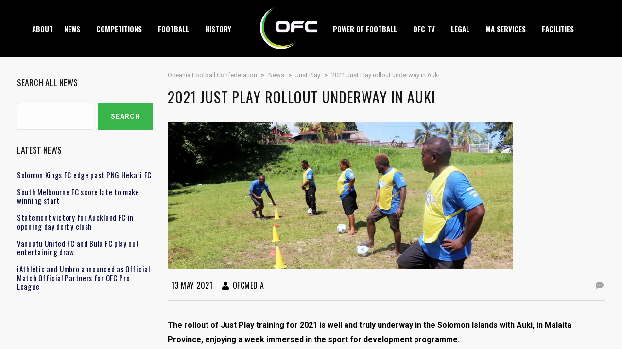

--- FILE ---
content_type: text/html; charset=UTF-8
request_url: https://www.oceaniafootball.com/2021-just-play-rollout-underway-in-auki/
body_size: 19377
content:
<!DOCTYPE html>
<html lang="en-US" class="no-js">
<head>
    <meta name="format-detection" content="telephone=no">
    <meta charset="UTF-8">
    <meta name="viewport" content="width=device-width, initial-scale=1">
    <link rel="profile" href="https://gmpg.org/xfn/11">
    <link rel="pingback" href="https://www.oceaniafootball.com/cms/xmlrpc.php">
    <link media="all" href="https://www.oceaniafootball.com/cms/wp-content/cache/autoptimize/css/autoptimize_d3fa5ef2f7cc3275014427d3b187bf95.css" rel="stylesheet"><title>2021 Just Play rollout underway in Auki | Oceania Football Confederation</title>

<!-- The SEO Framework by Sybre Waaijer -->
<link rel="canonical" href="https://www.oceaniafootball.com/2021-just-play-rollout-underway-in-auki/" />
<meta name="description" content="The rollout of Just Play training for 2021 is well and truly underway in the Solomon Islands with Auki, in Malaita Province, enjoying a week immersed in the&#8230;" />
<meta property="og:type" content="article" />
<meta property="og:locale" content="en_US" />
<meta property="og:site_name" content="Oceania Football Confederation" />
<meta property="og:title" content="2021 Just Play rollout underway in Auki | Oceania Football Confederation" />
<meta property="og:description" content="The rollout of Just Play training for 2021 is well and truly underway in the Solomon Islands with Auki, in Malaita Province, enjoying a week immersed in the sport for development programme." />
<meta property="og:url" content="https://www.oceaniafootball.com/2021-just-play-rollout-underway-in-auki/" />
<meta property="og:image" content="https://i0.wp.com/www.oceaniafootball.com/cms/wp-content/uploads/2021/05/Auki-training-2021.jpg?fit=711%2C304&amp;ssl=1" />
<meta property="og:image:width" content="711" />
<meta property="og:image:height" content="304" />
<meta property="article:published_time" content="2021-05-13T05:01:55+00:00" />
<meta property="article:modified_time" content="2021-05-13T05:05:10+00:00" />
<meta name="twitter:card" content="summary_large_image" />
<meta name="twitter:title" content="2021 Just Play rollout underway in Auki | Oceania Football Confederation" />
<meta name="twitter:description" content="The rollout of Just Play training for 2021 is well and truly underway in the Solomon Islands with Auki, in Malaita Province, enjoying a week immersed in the sport for development programme." />
<meta name="twitter:image" content="https://i0.wp.com/www.oceaniafootball.com/cms/wp-content/uploads/2021/05/Auki-training-2021.jpg?fit=711%2C304&amp;ssl=1" />
<script type="application/ld+json">{"@context":"https://schema.org","@graph":[{"@type":"WebSite","@id":"https://www.oceaniafootball.com/#/schema/WebSite","url":"https://www.oceaniafootball.com/","name":"Oceania Football Confederation","inLanguage":"en-US","potentialAction":{"@type":"SearchAction","target":{"@type":"EntryPoint","urlTemplate":"https://www.oceaniafootball.com/search/{search_term_string}/"},"query-input":"required name=search_term_string"},"publisher":{"@type":"Organization","@id":"https://www.oceaniafootball.com/#/schema/Organization","name":"Oceania Football Confederation","url":"https://www.oceaniafootball.com/","logo":{"@type":"ImageObject","url":"https://i0.wp.com/www.oceaniafootball.com/cms/wp-content/uploads/2023/02/cropped-OFC-Icon.png?fit=512%2C512&ssl=1","contentUrl":"https://i0.wp.com/www.oceaniafootball.com/cms/wp-content/uploads/2023/02/cropped-OFC-Icon.png?fit=512%2C512&ssl=1","width":512,"height":512,"contentSize":"31287"}}},{"@type":"WebPage","@id":"https://www.oceaniafootball.com/2021-just-play-rollout-underway-in-auki/","url":"https://www.oceaniafootball.com/2021-just-play-rollout-underway-in-auki/","name":"2021 Just Play rollout underway in Auki | Oceania Football Confederation","description":"The rollout of Just Play training for 2021 is well and truly underway in the Solomon Islands with Auki, in Malaita Province, enjoying a week immersed in the&#8230;","inLanguage":"en-US","isPartOf":{"@id":"https://www.oceaniafootball.com/#/schema/WebSite"},"breadcrumb":{"@type":"BreadcrumbList","@id":"https://www.oceaniafootball.com/#/schema/BreadcrumbList","itemListElement":[{"@type":"ListItem","position":1,"item":"https://www.oceaniafootball.com/","name":"Oceania Football Confederation"},{"@type":"ListItem","position":2,"item":"https://www.oceaniafootball.com/category/just-play/","name":"Category: Just Play"},{"@type":"ListItem","position":3,"name":"2021 Just Play rollout underway in Auki"}]},"potentialAction":{"@type":"ReadAction","target":"https://www.oceaniafootball.com/2021-just-play-rollout-underway-in-auki/"},"datePublished":"2021-05-13T05:01:55+00:00","dateModified":"2021-05-13T05:05:10+00:00","author":{"@type":"Person","@id":"https://www.oceaniafootball.com/#/schema/Person/02f8d561a20d3508d194a1ba8e0c8c9d","name":"OFCMedia"}}]}</script>
<!-- / The SEO Framework by Sybre Waaijer | 6.20ms meta | 0.08ms boot -->

<link rel='dns-prefetch' href='//maps.googleapis.com' />
<link rel='dns-prefetch' href='//www.oceaniafootball.com' />
<link rel='dns-prefetch' href='//fonts.googleapis.com' />
<link rel='dns-prefetch' href='//v0.wordpress.com' />
<link rel='dns-prefetch' href='//i0.wp.com' />
<link rel='dns-prefetch' href='//www.googletagmanager.com' />
<link rel="alternate" type="application/rss+xml" title="Oceania Football Confederation &raquo; Feed" href="https://www.oceaniafootball.com/feed/" />
<link rel="alternate" type="application/rss+xml" title="Oceania Football Confederation &raquo; Comments Feed" href="https://www.oceaniafootball.com/comments/feed/" />
<link rel="alternate" type="text/calendar" title="Oceania Football Confederation &raquo; iCal Feed" href="https://www.oceaniafootball.com/events/?ical=1" />
<script type="text/javascript">
/* <![CDATA[ */
window._wpemojiSettings = {"baseUrl":"https:\/\/s.w.org\/images\/core\/emoji\/15.0.3\/72x72\/","ext":".png","svgUrl":"https:\/\/s.w.org\/images\/core\/emoji\/15.0.3\/svg\/","svgExt":".svg","source":{"concatemoji":"https:\/\/www.oceaniafootball.com\/cms\/wp-includes\/js\/wp-emoji-release.min.js?ver=6.6.2"}};
/*! This file is auto-generated */
!function(i,n){var o,s,e;function c(e){try{var t={supportTests:e,timestamp:(new Date).valueOf()};sessionStorage.setItem(o,JSON.stringify(t))}catch(e){}}function p(e,t,n){e.clearRect(0,0,e.canvas.width,e.canvas.height),e.fillText(t,0,0);var t=new Uint32Array(e.getImageData(0,0,e.canvas.width,e.canvas.height).data),r=(e.clearRect(0,0,e.canvas.width,e.canvas.height),e.fillText(n,0,0),new Uint32Array(e.getImageData(0,0,e.canvas.width,e.canvas.height).data));return t.every(function(e,t){return e===r[t]})}function u(e,t,n){switch(t){case"flag":return n(e,"\ud83c\udff3\ufe0f\u200d\u26a7\ufe0f","\ud83c\udff3\ufe0f\u200b\u26a7\ufe0f")?!1:!n(e,"\ud83c\uddfa\ud83c\uddf3","\ud83c\uddfa\u200b\ud83c\uddf3")&&!n(e,"\ud83c\udff4\udb40\udc67\udb40\udc62\udb40\udc65\udb40\udc6e\udb40\udc67\udb40\udc7f","\ud83c\udff4\u200b\udb40\udc67\u200b\udb40\udc62\u200b\udb40\udc65\u200b\udb40\udc6e\u200b\udb40\udc67\u200b\udb40\udc7f");case"emoji":return!n(e,"\ud83d\udc26\u200d\u2b1b","\ud83d\udc26\u200b\u2b1b")}return!1}function f(e,t,n){var r="undefined"!=typeof WorkerGlobalScope&&self instanceof WorkerGlobalScope?new OffscreenCanvas(300,150):i.createElement("canvas"),a=r.getContext("2d",{willReadFrequently:!0}),o=(a.textBaseline="top",a.font="600 32px Arial",{});return e.forEach(function(e){o[e]=t(a,e,n)}),o}function t(e){var t=i.createElement("script");t.src=e,t.defer=!0,i.head.appendChild(t)}"undefined"!=typeof Promise&&(o="wpEmojiSettingsSupports",s=["flag","emoji"],n.supports={everything:!0,everythingExceptFlag:!0},e=new Promise(function(e){i.addEventListener("DOMContentLoaded",e,{once:!0})}),new Promise(function(t){var n=function(){try{var e=JSON.parse(sessionStorage.getItem(o));if("object"==typeof e&&"number"==typeof e.timestamp&&(new Date).valueOf()<e.timestamp+604800&&"object"==typeof e.supportTests)return e.supportTests}catch(e){}return null}();if(!n){if("undefined"!=typeof Worker&&"undefined"!=typeof OffscreenCanvas&&"undefined"!=typeof URL&&URL.createObjectURL&&"undefined"!=typeof Blob)try{var e="postMessage("+f.toString()+"("+[JSON.stringify(s),u.toString(),p.toString()].join(",")+"));",r=new Blob([e],{type:"text/javascript"}),a=new Worker(URL.createObjectURL(r),{name:"wpTestEmojiSupports"});return void(a.onmessage=function(e){c(n=e.data),a.terminate(),t(n)})}catch(e){}c(n=f(s,u,p))}t(n)}).then(function(e){for(var t in e)n.supports[t]=e[t],n.supports.everything=n.supports.everything&&n.supports[t],"flag"!==t&&(n.supports.everythingExceptFlag=n.supports.everythingExceptFlag&&n.supports[t]);n.supports.everythingExceptFlag=n.supports.everythingExceptFlag&&!n.supports.flag,n.DOMReady=!1,n.readyCallback=function(){n.DOMReady=!0}}).then(function(){return e}).then(function(){var e;n.supports.everything||(n.readyCallback(),(e=n.source||{}).concatemoji?t(e.concatemoji):e.wpemoji&&e.twemoji&&(t(e.twemoji),t(e.wpemoji)))}))}((window,document),window._wpemojiSettings);
/* ]]> */
</script>











<style id='stm-theme-default-styles-inline-css' type='text/css'>
.stm-header.stm-header-second .stm-header-inner .stm-main-menu .stm-main-menu-unit .kos-header-menu > li a { font-size: 15px; padding: 1px 28px 0 0; background: transparent; } .splashAmericanFootball .container { max-width: 1232px; } body .container { max-width: 1240px!important; } .stm-header.stm-header-second .stm-header-inner .stm-main-menu .stm-main-menu-unit { text-align: center; } .stm-footer-image{ display: none; } .splashAmericanFootball .footer-widgets-wrapper .container{ margin-top:50px!important; } .footer-widgets-wrapper .container{ margin-top:50px!important; } .splashAmericanFootball .footer-widgets-wrapper .stm-cols-4 aside{ width: 100%!important; } .footer-widgets-wrapper .stm-cols-4 aside{ width: 100%!important; } /* FOOTER */ .footer-text{ font-weight: 400; font-size: 15px; line-height: 15px; color: rgba(255,255,255,.5); padding-bottom:20px } /*LOGO HEADER*/ .photo-gris{ width: 45px!important; height: 45px!important; } .photo-gris img { width: 68%!important; height: auto; filter: grayscale(0)!important; -webkit-filter: grayscale(0)!important; } .stm-list-duty li { display: inline-block; padding: 0; margin-bottom: 0; margin-right: 5px!important; vertical-align: top; line-height: 40px; } .splashAmericanFootball #stm-top-bar { padding-top: 7px; } #stm-top-bar { padding-top: 7px; } .splashAmericanFootball #stm-top-bar .stm-top-bar_left .stm-head-ticket{ margin-left: 0px; } #stm-top-bar .stm-top-bar_left .stm-head-ticket{ margin-left: 0px; } #footer-main div.widget_nav_menu ul.menu li a{ padding:0px; border-bottom:0px; background-color: transparent; text-transform: math-auto; font-family: "Roboto"; } #footer-main div.widget_nav_menu ul.menu li a:after{ background-color: transparent; } .splashAmericanFootball aside.widget ul li { padding: 2px 0 2px 15px; border-bottom: none; margin-bottom: 0; } aside.widget ul li { padding: 2px 0 2px 15px; border-bottom: none; margin-bottom: 0; } #main { padding-bottom: 0px!important; } .stm-media-tabs .stm-media-tabs-nav ul li a { padding: 0 5px!important; } @media (min-width:786px) and (max-width:1240px) { .stm-header.stm-header-second .stm-header-inner .stm-main-menu .stm-main-menu-unit .kos-header-menu > li a { padding: 1px 8px 0!important; } html body.header_2 .stm-header .stm-main-menu .stm-main-menu-unit ul.header-menu li.stm_menu_item_logo a span .logo-main img{ max-width: 90%; } .stm-header.stm-header-second .stm-header-inner .stm-main-menu .stm-main-menu-unit .kos-header-logo { display: inline-block; width: 127px; vertical-align: middle; float: inherit !important; margin: 14px 0px 17px 0px !important; }} .photo-gris{width: 38px!important;} .ect-list-posts.style-2 { background-color: white; } .stm-header-mobile .bloglogo img { max-width: 90px!important; } .stm-header-mobile {padding: 5px 5px 5px!important;} .stm-header-mobile .stm-mobile-right {margin-top: 6px;} @media (min-width:541px) and (max-width:786px){ .ma-logo img{max-width: 40px;} } @media (max-width:540px){ .ma-logo img{max-width: 33px;} } #stm-footer-bottom .footer-bottom-right .footer-socials-unit .footer-bottom-socials li a { background-color: #12347A; } #stm-footer-bottom .footer-bottom-right .footer-socials-unit .footer-bottom-socials li a:hover { background: #1a94cf; } .stm-header.stm-header-second .stm-header-inner .stm-main-menu .stm-main-menu-unit .kos-header-menu > li:first-child a { padding: 0 18px 0 0; } .stm-sticky-post { background-color: #1a94cf; } body .stm-media-tabs .stm-media-tabs-nav ul li.active a span { border-bottom-color: #12347A; } body .stm-media-tabs .stm-media-tabs-nav ul li.active a:hover, body .stm-media-tabs .stm-media-tabs-nav ul li.active a:hover span { color: #12347A; } body .stm-media-tabs .stm-media-tabs-nav ul li a:hover, body .stm-media-tabs .stm-media-tabs-nav ul li a:hover span { color: #1a94cf; } /* Teal Color */ .stm-header.stm-header-second .stm-header-inner .stm-main-menu .stm-main-menu-unit .kos-header-menu > li > .sub-menu li {color:#16c0ab;} .stm-header.stm-header-second .stm-header-inner .stm-main-menu .stm-main-menu-unit .kos-header-menu > li > .sub-menu li:hover { background: #16c0ab !important; color: #fff; } .stm-header.stm-header-second .stm-header-inner .stm-main-menu .stm-main-menu-unit .kos-header-menu > li > .sub-menu li:after {background-color: #16c0ab !important;} .stm-header.stm-header-second .stm-header-inner .stm-main-menu .stm-main-menu-unit .kos-header-menu > li.current-menu-item:not(.stm_menu_item_logo) > a span, .stm-header.stm-header-second .stm-header-inner .stm-main-menu .stm-main-menu-unit .kos-header-menu > li.current_page_item:not(.stm_menu_item_logo) > a span { border-bottom: solid 2px #16c0ab; } .stm-news-grid .tab-content .tab-pane .stm-latest-news-wrapp .stm-latest-news-single .stm-news-data-wrapp .date { color:#16c0ab;} .stm-news-grid .tab-content .tab-pane .stm-latest-news-wrapp .stm-latest-news-single .image:before { background: #16c0ab;} .stm-news-grid .tab-content .tab-pane .stm-latest-news-wrapp .stm-latest-news-single .stm-news-data-wrapp a:hover { color: #16c0ab; } .tp-leftarrow:after, .tp-leftarrow:before, .tp-rightarrow:after, .tp-rightarrow:before {background: #16c0ab!important;} .rs-touchhover:hover { background: #16c0ab!important;} .site-header .site-title a:hover { color: #000!important; } 
</style>

<style id='wp-emoji-styles-inline-css' type='text/css'>

	img.wp-smiley, img.emoji {
		display: inline !important;
		border: none !important;
		box-shadow: none !important;
		height: 1em !important;
		width: 1em !important;
		margin: 0 0.07em !important;
		vertical-align: -0.1em !important;
		background: none !important;
		padding: 0 !important;
	}
</style>

<style id='wp-block-library-inline-css' type='text/css'>
.has-text-align-justify{text-align:justify;}
</style>


<style id='classic-theme-styles-inline-css' type='text/css'>
/*! This file is auto-generated */
.wp-block-button__link{color:#fff;background-color:#32373c;border-radius:9999px;box-shadow:none;text-decoration:none;padding:calc(.667em + 2px) calc(1.333em + 2px);font-size:1.125em}.wp-block-file__button{background:#32373c;color:#fff;text-decoration:none}
</style>
<style id='global-styles-inline-css' type='text/css'>
:root{--wp--preset--aspect-ratio--square: 1;--wp--preset--aspect-ratio--4-3: 4/3;--wp--preset--aspect-ratio--3-4: 3/4;--wp--preset--aspect-ratio--3-2: 3/2;--wp--preset--aspect-ratio--2-3: 2/3;--wp--preset--aspect-ratio--16-9: 16/9;--wp--preset--aspect-ratio--9-16: 9/16;--wp--preset--color--black: #000000;--wp--preset--color--cyan-bluish-gray: #abb8c3;--wp--preset--color--white: #ffffff;--wp--preset--color--pale-pink: #f78da7;--wp--preset--color--vivid-red: #cf2e2e;--wp--preset--color--luminous-vivid-orange: #ff6900;--wp--preset--color--luminous-vivid-amber: #fcb900;--wp--preset--color--light-green-cyan: #7bdcb5;--wp--preset--color--vivid-green-cyan: #00d084;--wp--preset--color--pale-cyan-blue: #8ed1fc;--wp--preset--color--vivid-cyan-blue: #0693e3;--wp--preset--color--vivid-purple: #9b51e0;--wp--preset--gradient--vivid-cyan-blue-to-vivid-purple: linear-gradient(135deg,rgba(6,147,227,1) 0%,rgb(155,81,224) 100%);--wp--preset--gradient--light-green-cyan-to-vivid-green-cyan: linear-gradient(135deg,rgb(122,220,180) 0%,rgb(0,208,130) 100%);--wp--preset--gradient--luminous-vivid-amber-to-luminous-vivid-orange: linear-gradient(135deg,rgba(252,185,0,1) 0%,rgba(255,105,0,1) 100%);--wp--preset--gradient--luminous-vivid-orange-to-vivid-red: linear-gradient(135deg,rgba(255,105,0,1) 0%,rgb(207,46,46) 100%);--wp--preset--gradient--very-light-gray-to-cyan-bluish-gray: linear-gradient(135deg,rgb(238,238,238) 0%,rgb(169,184,195) 100%);--wp--preset--gradient--cool-to-warm-spectrum: linear-gradient(135deg,rgb(74,234,220) 0%,rgb(151,120,209) 20%,rgb(207,42,186) 40%,rgb(238,44,130) 60%,rgb(251,105,98) 80%,rgb(254,248,76) 100%);--wp--preset--gradient--blush-light-purple: linear-gradient(135deg,rgb(255,206,236) 0%,rgb(152,150,240) 100%);--wp--preset--gradient--blush-bordeaux: linear-gradient(135deg,rgb(254,205,165) 0%,rgb(254,45,45) 50%,rgb(107,0,62) 100%);--wp--preset--gradient--luminous-dusk: linear-gradient(135deg,rgb(255,203,112) 0%,rgb(199,81,192) 50%,rgb(65,88,208) 100%);--wp--preset--gradient--pale-ocean: linear-gradient(135deg,rgb(255,245,203) 0%,rgb(182,227,212) 50%,rgb(51,167,181) 100%);--wp--preset--gradient--electric-grass: linear-gradient(135deg,rgb(202,248,128) 0%,rgb(113,206,126) 100%);--wp--preset--gradient--midnight: linear-gradient(135deg,rgb(2,3,129) 0%,rgb(40,116,252) 100%);--wp--preset--font-size--small: 13px;--wp--preset--font-size--medium: 20px;--wp--preset--font-size--large: 36px;--wp--preset--font-size--x-large: 42px;--wp--preset--spacing--20: 0.44rem;--wp--preset--spacing--30: 0.67rem;--wp--preset--spacing--40: 1rem;--wp--preset--spacing--50: 1.5rem;--wp--preset--spacing--60: 2.25rem;--wp--preset--spacing--70: 3.38rem;--wp--preset--spacing--80: 5.06rem;--wp--preset--shadow--natural: 6px 6px 9px rgba(0, 0, 0, 0.2);--wp--preset--shadow--deep: 12px 12px 50px rgba(0, 0, 0, 0.4);--wp--preset--shadow--sharp: 6px 6px 0px rgba(0, 0, 0, 0.2);--wp--preset--shadow--outlined: 6px 6px 0px -3px rgba(255, 255, 255, 1), 6px 6px rgba(0, 0, 0, 1);--wp--preset--shadow--crisp: 6px 6px 0px rgba(0, 0, 0, 1);}:where(.is-layout-flex){gap: 0.5em;}:where(.is-layout-grid){gap: 0.5em;}body .is-layout-flex{display: flex;}.is-layout-flex{flex-wrap: wrap;align-items: center;}.is-layout-flex > :is(*, div){margin: 0;}body .is-layout-grid{display: grid;}.is-layout-grid > :is(*, div){margin: 0;}:where(.wp-block-columns.is-layout-flex){gap: 2em;}:where(.wp-block-columns.is-layout-grid){gap: 2em;}:where(.wp-block-post-template.is-layout-flex){gap: 1.25em;}:where(.wp-block-post-template.is-layout-grid){gap: 1.25em;}.has-black-color{color: var(--wp--preset--color--black) !important;}.has-cyan-bluish-gray-color{color: var(--wp--preset--color--cyan-bluish-gray) !important;}.has-white-color{color: var(--wp--preset--color--white) !important;}.has-pale-pink-color{color: var(--wp--preset--color--pale-pink) !important;}.has-vivid-red-color{color: var(--wp--preset--color--vivid-red) !important;}.has-luminous-vivid-orange-color{color: var(--wp--preset--color--luminous-vivid-orange) !important;}.has-luminous-vivid-amber-color{color: var(--wp--preset--color--luminous-vivid-amber) !important;}.has-light-green-cyan-color{color: var(--wp--preset--color--light-green-cyan) !important;}.has-vivid-green-cyan-color{color: var(--wp--preset--color--vivid-green-cyan) !important;}.has-pale-cyan-blue-color{color: var(--wp--preset--color--pale-cyan-blue) !important;}.has-vivid-cyan-blue-color{color: var(--wp--preset--color--vivid-cyan-blue) !important;}.has-vivid-purple-color{color: var(--wp--preset--color--vivid-purple) !important;}.has-black-background-color{background-color: var(--wp--preset--color--black) !important;}.has-cyan-bluish-gray-background-color{background-color: var(--wp--preset--color--cyan-bluish-gray) !important;}.has-white-background-color{background-color: var(--wp--preset--color--white) !important;}.has-pale-pink-background-color{background-color: var(--wp--preset--color--pale-pink) !important;}.has-vivid-red-background-color{background-color: var(--wp--preset--color--vivid-red) !important;}.has-luminous-vivid-orange-background-color{background-color: var(--wp--preset--color--luminous-vivid-orange) !important;}.has-luminous-vivid-amber-background-color{background-color: var(--wp--preset--color--luminous-vivid-amber) !important;}.has-light-green-cyan-background-color{background-color: var(--wp--preset--color--light-green-cyan) !important;}.has-vivid-green-cyan-background-color{background-color: var(--wp--preset--color--vivid-green-cyan) !important;}.has-pale-cyan-blue-background-color{background-color: var(--wp--preset--color--pale-cyan-blue) !important;}.has-vivid-cyan-blue-background-color{background-color: var(--wp--preset--color--vivid-cyan-blue) !important;}.has-vivid-purple-background-color{background-color: var(--wp--preset--color--vivid-purple) !important;}.has-black-border-color{border-color: var(--wp--preset--color--black) !important;}.has-cyan-bluish-gray-border-color{border-color: var(--wp--preset--color--cyan-bluish-gray) !important;}.has-white-border-color{border-color: var(--wp--preset--color--white) !important;}.has-pale-pink-border-color{border-color: var(--wp--preset--color--pale-pink) !important;}.has-vivid-red-border-color{border-color: var(--wp--preset--color--vivid-red) !important;}.has-luminous-vivid-orange-border-color{border-color: var(--wp--preset--color--luminous-vivid-orange) !important;}.has-luminous-vivid-amber-border-color{border-color: var(--wp--preset--color--luminous-vivid-amber) !important;}.has-light-green-cyan-border-color{border-color: var(--wp--preset--color--light-green-cyan) !important;}.has-vivid-green-cyan-border-color{border-color: var(--wp--preset--color--vivid-green-cyan) !important;}.has-pale-cyan-blue-border-color{border-color: var(--wp--preset--color--pale-cyan-blue) !important;}.has-vivid-cyan-blue-border-color{border-color: var(--wp--preset--color--vivid-cyan-blue) !important;}.has-vivid-purple-border-color{border-color: var(--wp--preset--color--vivid-purple) !important;}.has-vivid-cyan-blue-to-vivid-purple-gradient-background{background: var(--wp--preset--gradient--vivid-cyan-blue-to-vivid-purple) !important;}.has-light-green-cyan-to-vivid-green-cyan-gradient-background{background: var(--wp--preset--gradient--light-green-cyan-to-vivid-green-cyan) !important;}.has-luminous-vivid-amber-to-luminous-vivid-orange-gradient-background{background: var(--wp--preset--gradient--luminous-vivid-amber-to-luminous-vivid-orange) !important;}.has-luminous-vivid-orange-to-vivid-red-gradient-background{background: var(--wp--preset--gradient--luminous-vivid-orange-to-vivid-red) !important;}.has-very-light-gray-to-cyan-bluish-gray-gradient-background{background: var(--wp--preset--gradient--very-light-gray-to-cyan-bluish-gray) !important;}.has-cool-to-warm-spectrum-gradient-background{background: var(--wp--preset--gradient--cool-to-warm-spectrum) !important;}.has-blush-light-purple-gradient-background{background: var(--wp--preset--gradient--blush-light-purple) !important;}.has-blush-bordeaux-gradient-background{background: var(--wp--preset--gradient--blush-bordeaux) !important;}.has-luminous-dusk-gradient-background{background: var(--wp--preset--gradient--luminous-dusk) !important;}.has-pale-ocean-gradient-background{background: var(--wp--preset--gradient--pale-ocean) !important;}.has-electric-grass-gradient-background{background: var(--wp--preset--gradient--electric-grass) !important;}.has-midnight-gradient-background{background: var(--wp--preset--gradient--midnight) !important;}.has-small-font-size{font-size: var(--wp--preset--font-size--small) !important;}.has-medium-font-size{font-size: var(--wp--preset--font-size--medium) !important;}.has-large-font-size{font-size: var(--wp--preset--font-size--large) !important;}.has-x-large-font-size{font-size: var(--wp--preset--font-size--x-large) !important;}
:where(.wp-block-post-template.is-layout-flex){gap: 1.25em;}:where(.wp-block-post-template.is-layout-grid){gap: 1.25em;}
:where(.wp-block-columns.is-layout-flex){gap: 2em;}:where(.wp-block-columns.is-layout-grid){gap: 2em;}
:root :where(.wp-block-pullquote){font-size: 1.5em;line-height: 1.6;}
</style>


<style id='comet-frontend-inline-css' type='text/css'>
.comet-view-wrapper ul.tab li a.active, .comet-view-wrapper ul.tab li a:focus {
    background-color: #03193e;
}
.comet-view-wrapper ul.tab li a.active::after {
    border-top: 10px solid #03193e;
}
.comet-view-wrapper {
   font-size:16px;
}
</style>

<link rel='stylesheet' id='dashicons-css' href='https://www.oceaniafootball.com/cms/wp-includes/css/dashicons.min.css?ver=6.6.2' type='text/css' media='all' />





<style id='__EPYT__style-inline-css' type='text/css'>

                .epyt-gallery-thumb {
                        width: 33.333%;
                }
                
                         @media (min-width:0px) and (max-width: 767px) {
                            .epyt-gallery-rowbreak {
                                display: none;
                            }
                            .epyt-gallery-allthumbs[class*="epyt-cols"] .epyt-gallery-thumb {
                                width: 100% !important;
                            }
                          }
</style>
<link rel='stylesheet' id='stm-google-fonts-css' href='//fonts.googleapis.com/css?family=Roboto%3Aregular%2Citalic%2C700%2C100%2C100italic%2C300%2C300italic%2C500%2C500italic%2C700italic%2C900%2C900italic%7COswald%3Aregular%2C700%2C300&#038;ver=1.0' type='text/css' media='all' />

<style type="text/css"></style>







<script type="text/javascript" id="__ytprefs__-js-extra">
/* <![CDATA[ */
var _EPYT_ = {"ajaxurl":"https:\/\/www.oceaniafootball.com\/cms\/wp-admin\/admin-ajax.php","security":"299ac4259e","gallery_scrolloffset":"20","eppathtoscripts":"https:\/\/www.oceaniafootball.com\/cms\/wp-content\/plugins\/youtube-embed-plus\/scripts\/","eppath":"https:\/\/www.oceaniafootball.com\/cms\/wp-content\/plugins\/youtube-embed-plus\/","epresponsiveselector":"[\"iframe.__youtube_prefs_widget__\"]","epdovol":"1","version":"14.2.1.2","evselector":"iframe.__youtube_prefs__[src], iframe[src*=\"youtube.com\/embed\/\"], iframe[src*=\"youtube-nocookie.com\/embed\/\"]","ajax_compat":"","maxres_facade":"eager","ytapi_load":"light","pause_others":"","stopMobileBuffer":"1","facade_mode":"","not_live_on_channel":"","vi_active":"","vi_js_posttypes":[]};
/* ]]> */
</script>

<script></script><link rel="https://api.w.org/" href="https://www.oceaniafootball.com/wp-json/" /><link rel="alternate" title="JSON" type="application/json" href="https://www.oceaniafootball.com/wp-json/wp/v2/posts/40677" /><link rel="EditURI" type="application/rsd+xml" title="RSD" href="https://www.oceaniafootball.com/cms/xmlrpc.php?rsd" />
<link rel="alternate" title="oEmbed (JSON)" type="application/json+oembed" href="https://www.oceaniafootball.com/wp-json/oembed/1.0/embed?url=https%3A%2F%2Fwww.oceaniafootball.com%2F2021-just-play-rollout-underway-in-auki%2F" />
<link rel="alternate" title="oEmbed (XML)" type="text/xml+oembed" href="https://www.oceaniafootball.com/wp-json/oembed/1.0/embed?url=https%3A%2F%2Fwww.oceaniafootball.com%2F2021-just-play-rollout-underway-in-auki%2F&#038;format=xml" />
<meta name="generator" content="Site Kit by Google 1.136.0" /><meta name="tec-api-version" content="v1"><meta name="tec-api-origin" content="https://www.oceaniafootball.com"><link rel="alternate" href="https://www.oceaniafootball.com/wp-json/tribe/events/v1/" />	<style>img#wpstats{display:none}</style>
		    <script type="text/javascript">
        var splash_mm_get_menu_data = '152ccb5a72';
        var splash_load_media = '7567d41761';
        var stm_like_nonce = 'f53bccf35b';
        var stm_league_table_by_id = '1408d754c9';
        var stm_events_league_table_by_id = '31dac45284';
        var stm_posts_most_styles = '999dade00c';
        var stm_demo_import_content = 'ab88170724';

        var ajaxurl = 'https://www.oceaniafootball.com/cms/wp-admin/admin-ajax.php';
        var stm_cf7_preloader = 'https://www.oceaniafootball.com/cms/wp-content/themes/splash/assets/images/map-pin.png';
    </script>
<meta name="generator" content="Elementor 3.23.4; features: e_optimized_css_loading, e_font_icon_svg, additional_custom_breakpoints, e_optimized_control_loading, e_lazyload, e_element_cache; settings: css_print_method-external, google_font-enabled, font_display-swap">
			<style>
				.e-con.e-parent:nth-of-type(n+4):not(.e-lazyloaded):not(.e-no-lazyload),
				.e-con.e-parent:nth-of-type(n+4):not(.e-lazyloaded):not(.e-no-lazyload) * {
					background-image: none !important;
				}
				@media screen and (max-height: 1024px) {
					.e-con.e-parent:nth-of-type(n+3):not(.e-lazyloaded):not(.e-no-lazyload),
					.e-con.e-parent:nth-of-type(n+3):not(.e-lazyloaded):not(.e-no-lazyload) * {
						background-image: none !important;
					}
				}
				@media screen and (max-height: 640px) {
					.e-con.e-parent:nth-of-type(n+2):not(.e-lazyloaded):not(.e-no-lazyload),
					.e-con.e-parent:nth-of-type(n+2):not(.e-lazyloaded):not(.e-no-lazyload) * {
						background-image: none !important;
					}
				}
			</style>
			<meta name="generator" content="Powered by WPBakery Page Builder - drag and drop page builder for WordPress."/>
<meta name="generator" content="Powered by Slider Revolution 6.7.16 - responsive, Mobile-Friendly Slider Plugin for WordPress with comfortable drag and drop interface." />
<link rel="icon" href="https://i0.wp.com/www.oceaniafootball.com/cms/wp-content/uploads/2023/02/cropped-OFC-Icon.png?fit=32%2C32&#038;ssl=1" sizes="32x32" />
<link rel="icon" href="https://i0.wp.com/www.oceaniafootball.com/cms/wp-content/uploads/2023/02/cropped-OFC-Icon.png?fit=192%2C192&#038;ssl=1" sizes="192x192" />
<link rel="apple-touch-icon" href="https://i0.wp.com/www.oceaniafootball.com/cms/wp-content/uploads/2023/02/cropped-OFC-Icon.png?fit=180%2C180&#038;ssl=1" />
<meta name="msapplication-TileImage" content="https://i0.wp.com/www.oceaniafootball.com/cms/wp-content/uploads/2023/02/cropped-OFC-Icon.png?fit=270%2C270&#038;ssl=1" />
<script>function setREVStartSize(e){
			//window.requestAnimationFrame(function() {
				window.RSIW = window.RSIW===undefined ? window.innerWidth : window.RSIW;
				window.RSIH = window.RSIH===undefined ? window.innerHeight : window.RSIH;
				try {
					var pw = document.getElementById(e.c).parentNode.offsetWidth,
						newh;
					pw = pw===0 || isNaN(pw) || (e.l=="fullwidth" || e.layout=="fullwidth") ? window.RSIW : pw;
					e.tabw = e.tabw===undefined ? 0 : parseInt(e.tabw);
					e.thumbw = e.thumbw===undefined ? 0 : parseInt(e.thumbw);
					e.tabh = e.tabh===undefined ? 0 : parseInt(e.tabh);
					e.thumbh = e.thumbh===undefined ? 0 : parseInt(e.thumbh);
					e.tabhide = e.tabhide===undefined ? 0 : parseInt(e.tabhide);
					e.thumbhide = e.thumbhide===undefined ? 0 : parseInt(e.thumbhide);
					e.mh = e.mh===undefined || e.mh=="" || e.mh==="auto" ? 0 : parseInt(e.mh,0);
					if(e.layout==="fullscreen" || e.l==="fullscreen")
						newh = Math.max(e.mh,window.RSIH);
					else{
						e.gw = Array.isArray(e.gw) ? e.gw : [e.gw];
						for (var i in e.rl) if (e.gw[i]===undefined || e.gw[i]===0) e.gw[i] = e.gw[i-1];
						e.gh = e.el===undefined || e.el==="" || (Array.isArray(e.el) && e.el.length==0)? e.gh : e.el;
						e.gh = Array.isArray(e.gh) ? e.gh : [e.gh];
						for (var i in e.rl) if (e.gh[i]===undefined || e.gh[i]===0) e.gh[i] = e.gh[i-1];
											
						var nl = new Array(e.rl.length),
							ix = 0,
							sl;
						e.tabw = e.tabhide>=pw ? 0 : e.tabw;
						e.thumbw = e.thumbhide>=pw ? 0 : e.thumbw;
						e.tabh = e.tabhide>=pw ? 0 : e.tabh;
						e.thumbh = e.thumbhide>=pw ? 0 : e.thumbh;
						for (var i in e.rl) nl[i] = e.rl[i]<window.RSIW ? 0 : e.rl[i];
						sl = nl[0];
						for (var i in nl) if (sl>nl[i] && nl[i]>0) { sl = nl[i]; ix=i;}
						var m = pw>(e.gw[ix]+e.tabw+e.thumbw) ? 1 : (pw-(e.tabw+e.thumbw)) / (e.gw[ix]);
						newh =  (e.gh[ix] * m) + (e.tabh + e.thumbh);
					}
					var el = document.getElementById(e.c);
					if (el!==null && el) el.style.height = newh+"px";
					el = document.getElementById(e.c+"_wrapper");
					if (el!==null && el) {
						el.style.height = newh+"px";
						el.style.display = "block";
					}
				} catch(e){
					console.log("Failure at Presize of Slider:" + e)
				}
			//});
		  };</script>
<style type="text/css" title="dynamic-css" class="options-output">body, .normal-font, .normal_font, .woocommerce-breadcrumb, .navxtBreads, #stm-top-bar .stm-top-profile-holder .stm-profile-wrapp a, .countdown small, 
	div.wpcf7-validation-errors,  .stm-countdown-wrapper span small{font-family:Roboto;}body, .normal_font{font-size:16px; line-height:20px;}body, .normal_font{line-height:30px;}h1, .h1, h2, .h2, h3, .h3, h4, .h4, h5, .h5, h6, .h6, .heading-font, .heading-font-only, .button, 
	.widget_recent_entries, table, .stm-widget-menu ul.menu li a, 
	input[type='submit'], .rev_post_title, .countdown span, .woocommerce .price, .woocommerce-MyAccount-navigation ul li a{font-family:Oswald;}h6, .h6{font-size:14px; line-height:18px;}#stm-top-bar{background-color: #03193e;}#stm-footer-bottom{background-color: #03193e;}</style>
<noscript><style> .wpb_animate_when_almost_visible { opacity: 1; }</style></noscript><style type="text/css">/** Mega Menu CSS: fs **/</style>
<script src="https://www.oceaniafootball.com/cms/wp-content/cache/autoptimize/js/autoptimize_4085fac12093ea3d19019fb7a7cd9beb.js"></script></head>


<body class="post-template-default single single-post postid-40677 single-format-standard splashBasketball header_2 tribe-no-js stm-shop-sidebar wpb-js-composer js-comp-ver-7.8 vc_responsive elementor-default elementor-kit-58444" >
<div id="wrapper" >
        <div class="stm-header stm-header-second stm-non-transparent-header stm-header-static ">
    <div class="stm-header-inner">
                <div class="container stm-header-container">
            <div class="stm-main-menu">
                <div class="stm-main-menu-unit stm-search-enabled" style="margin-top: 0px;">
                    <ul class="header-menu stm-list-duty heading-font clearfix kos-header-menu">
                        HomeLogo<li id="menu-item-19483" class="menu-item menu-item-type-post_type menu-item-object-page menu-item-has-children menu-item-19483"><a href="https://www.oceaniafootball.com/about-ofc/"><span>About</span></a>
<ul class="sub-menu">
	<li id="menu-item-33786" class="menu-item menu-item-type-post_type menu-item-object-page menu-item-33786 stm_col_width_default stm_mega_cols_inside_default"><a href="https://www.oceaniafootball.com/about-ofc/"><span>What OFC does</span></a></li>
	<li id="menu-item-46173" class="menu-item menu-item-type-custom menu-item-object-custom menu-item-has-children menu-item-46173 stm_col_width_default stm_mega_cols_inside_default"><a href="#"><span>Who we are</span></a>
	<ul class="sub-menu">
		<li id="menu-item-33783" class="menu-item menu-item-type-post_type menu-item-object-page menu-item-33783 stm_mega_second_col_width_default"><a href="https://www.oceaniafootball.com/governance/president/"><span>President</span></a></li>
		<li id="menu-item-33778" class="menu-item menu-item-type-post_type menu-item-object-page menu-item-33778 stm_mega_second_col_width_default"><a href="https://www.oceaniafootball.com/governance/executive-committee/"><span>Executive Committee</span></a></li>
		<li id="menu-item-33779" class="menu-item menu-item-type-post_type menu-item-object-page menu-item-33779 stm_mega_second_col_width_default"><a href="https://www.oceaniafootball.com/governance/general-secretariat/"><span>General Secretariat</span></a></li>
		<li id="menu-item-46183" class="menu-item menu-item-type-post_type menu-item-object-page menu-item-46183 stm_mega_second_col_width_default"><a href="https://www.oceaniafootball.com/member-associations/"><span>Member Associations</span></a></li>
		<li id="menu-item-36931" class="menu-item menu-item-type-taxonomy menu-item-object-category menu-item-has-children menu-item-36931 stm_mega_second_col_width_default"><a href="https://www.oceaniafootball.com/category/fifa-development/"><span>FIFA</span></a>
		<ul class="sub-menu">
			<li id="menu-item-46194" class="menu-item menu-item-type-post_type menu-item-object-page menu-item-46194"><a href="https://www.oceaniafootball.com/governance/fifa-council/"><span>FIFA Council</span></a></li>
			<li id="menu-item-36932" class="menu-item menu-item-type-post_type menu-item-object-page menu-item-36932"><a href="https://www.oceaniafootball.com/governance-2/"><span>Governance</span></a></li>
			<li id="menu-item-36933" class="menu-item menu-item-type-post_type menu-item-object-page menu-item-36933"><a href="https://www.oceaniafootball.com/projects/"><span>Projects</span></a></li>
		</ul>
</li>
	</ul>
</li>
	<li id="menu-item-64600" class="menu-item menu-item-type-custom menu-item-object-custom menu-item-has-children menu-item-64600 stm_col_width_default stm_mega_cols_inside_default"><a href="#"><span>OFC Professional League</span></a>
	<ul class="sub-menu">
		<li id="menu-item-66271" class="menu-item menu-item-type-post_type menu-item-object-page menu-item-66271 stm_mega_second_col_width_default"><a href="https://www.oceaniafootball.com/ofc-pro-league/"><span>The League</span></a></li>
		<li id="menu-item-64614" class="menu-item menu-item-type-post_type menu-item-object-page menu-item-64614 stm_mega_second_col_width_default"><a href="https://www.oceaniafootball.com/ofc-professional-league-club-licenscing-committee/"><span>OFC Professional League Club Licencing Committee</span></a></li>
		<li id="menu-item-64616" class="menu-item menu-item-type-post_type menu-item-object-page menu-item-64616 stm_mega_second_col_width_default"><a href="https://www.oceaniafootball.com/ofc-professional-league-club-licenscing-regulations/"><span>OFC Professional League Regulations</span></a></li>
	</ul>
</li>
	<li id="menu-item-46895" class="menu-item menu-item-type-post_type menu-item-object-page menu-item-46895 stm_col_width_default stm_mega_cols_inside_default"><a href="https://www.oceaniafootball.com/about-ofc/reports/"><span>Reports</span></a></li>
	<li id="menu-item-19487" class="menu-item menu-item-type-post_type menu-item-object-page menu-item-19487 stm_col_width_default stm_mega_cols_inside_default"><a href="https://www.oceaniafootball.com/about-ofc/partnership/"><span>Partnerships</span></a></li>
	<li id="menu-item-40019" class="menu-item menu-item-type-post_type menu-item-object-page menu-item-40019 stm_col_width_default stm_mega_cols_inside_default"><a href="https://www.oceaniafootball.com/about-ofc/careers/"><span>Career Opportunities</span></a></li>
	<li id="menu-item-39641" class="menu-item menu-item-type-post_type menu-item-object-page menu-item-39641 stm_col_width_default stm_mega_cols_inside_default"><a href="https://www.oceaniafootball.com/about-ofc/contact-us/"><span>Contact us</span></a></li>
</ul>
</li>
<li id="menu-item-2101" class="menu-item menu-item-type-post_type menu-item-object-page current_page_parent menu-item-has-children menu-item-2101"><a href="https://www.oceaniafootball.com/news/"><span>News</span></a>
<ul class="sub-menu">
	<li id="menu-item-59843" class="menu-item menu-item-type-post_type menu-item-object-page menu-item-59843 stm_col_width_default stm_mega_cols_inside_default"><a href="https://www.oceaniafootball.com/feature-stories/"><span>Features</span></a></li>
</ul>
</li>
<li id="menu-item-9" class="menu-item menu-item-type-post_type menu-item-object-page menu-item-has-children menu-item-9"><a href="https://www.oceaniafootball.com/home-draft-2025/"><span>Competitions</span></a>
<ul class="sub-menu">
	<li id="menu-item-46175" class="menu-item menu-item-type-custom menu-item-object-custom menu-item-46175 stm_col_width_default stm_mega_cols_inside_default"><a href="https://www.oceaniafootball.com/events/"><span>Calendar</span></a></li>
	<li id="menu-item-54041" class="menu-item menu-item-type-post_type menu-item-object-page menu-item-54041 stm_col_width_default stm_mega_cols_inside_default"><a href="https://www.oceaniafootball.com/draws/"><span>Draws</span></a></li>
	<li id="menu-item-46177" class="menu-item menu-item-type-custom menu-item-object-custom menu-item-has-children menu-item-46177 stm_col_width_default stm_mega_cols_inside_default"><a href="#"><span>Women&#8217;s</span></a>
	<ul class="sub-menu">
		<li id="menu-item-61964" class="menu-item menu-item-type-post_type menu-item-object-page menu-item-61964 stm_mega_second_col_width_default"><a href="https://www.oceaniafootball.com/ofc-womens-champions-league-2025/"><span>OFC Women’s Champions League – 2025</span></a></li>
		<li id="menu-item-61963" class="menu-item menu-item-type-post_type menu-item-object-page menu-item-61963 stm_mega_second_col_width_default"><a href="https://www.oceaniafootball.com/ofc-womens-nations-cup-2025/"><span>OFC Women’s Nations Cup – 2025</span></a></li>
		<li id="menu-item-61986" class="menu-item menu-item-type-post_type menu-item-object-page menu-item-61986 stm_mega_second_col_width_default"><a href="https://www.oceaniafootball.com/ofc-u-16-womens-championship-2025/"><span>OFC U-16 Women’s Championship – 2025</span></a></li>
		<li id="menu-item-61998" class="menu-item menu-item-type-post_type menu-item-object-page menu-item-61998 stm_mega_second_col_width_default"><a href="https://www.oceaniafootball.com/ofc-u-19-womens-championship-2025/"><span>OFC U-19 Women’s Championship 2025</span></a></li>
	</ul>
</li>
	<li id="menu-item-46176" class="menu-item menu-item-type-custom menu-item-object-custom menu-item-has-children menu-item-46176 stm_col_width_default stm_mega_cols_inside_default"><a href="#"><span>Men&#8217;s</span></a>
	<ul class="sub-menu">
		<li id="menu-item-61267" class="menu-item menu-item-type-post_type menu-item-object-page menu-item-61267 stm_mega_second_col_width_default"><a href="https://www.oceaniafootball.com/ofc-mens-champions-league-2025/"><span>OFC Men’s Champions League 2025</span></a></li>
		<li id="menu-item-61118" class="menu-item menu-item-type-post_type menu-item-object-page menu-item-61118 stm_mega_second_col_width_default"><a href="https://www.oceaniafootball.com/ofc-mens-champions-league-2025-qualifying/"><span>OFC Men’s Champions League 2025 – Qualifying</span></a></li>
		<li id="menu-item-61985" class="menu-item menu-item-type-post_type menu-item-object-page menu-item-61985 stm_mega_second_col_width_default"><a href="https://www.oceaniafootball.com/ofc-u-16-mens-championship-2025/"><span>OFC U-16 Men’s Championship 2025</span></a></li>
		<li id="menu-item-64634" class="menu-item menu-item-type-post_type menu-item-object-page menu-item-64634 stm_mega_second_col_width_default"><a href="https://www.oceaniafootball.com/ofc-futsal-mens-cup-2025/"><span>OFC Futsal Men’s Cup 2025</span></a></li>
		<li id="menu-item-64652" class="menu-item menu-item-type-post_type menu-item-object-page menu-item-64652 stm_mega_second_col_width_default"><a href="https://www.oceaniafootball.com/ofc-futsal-mens-champions-league-2025/"><span>OFC Futsal Men’s Champions League 2025</span></a></li>
	</ul>
</li>
	<li id="menu-item-65654" class="menu-item menu-item-type-post_type menu-item-object-page menu-item-65654 stm_col_width_default stm_mega_cols_inside_default"><a href="https://www.oceaniafootball.com/fifa-womens-world-cup-qualifiers-2027/"><span>FIFA Women’s World Cup™ Qualifiers 2027</span></a></li>
	<li id="menu-item-58363" class="menu-item menu-item-type-custom menu-item-object-custom menu-item-has-children menu-item-58363 stm_col_width_default stm_mega_cols_inside_default"><a href="//"><span>FIFA World Cup 26™ Oceania Qualifiers</span></a>
	<ul class="sub-menu">
		<li id="menu-item-58361" class="menu-item menu-item-type-post_type menu-item-object-page menu-item-58361 stm_mega_second_col_width_default"><a href="https://www.oceaniafootball.com/fifa-world-cup-2026-oceania-qualifiers/"><span>Round One</span></a></li>
		<li id="menu-item-58368" class="menu-item menu-item-type-post_type menu-item-object-page menu-item-58368 stm_mega_second_col_width_default"><a href="https://www.oceaniafootball.com/fifa-world-cup-2026-oceania-qualifiers-round-two/"><span>Round Two</span></a></li>
		<li id="menu-item-60616" class="menu-item menu-item-type-post_type menu-item-object-page menu-item-60616 stm_mega_second_col_width_default"><a href="https://www.oceaniafootball.com/fifa-world-cup-26-oceania-qualifiers-round-three/"><span>Round Three</span></a></li>
	</ul>
</li>
	<li id="menu-item-51755" class="menu-item menu-item-type-post_type menu-item-object-page menu-item-51755 stm_col_width_default stm_mega_cols_inside_default"><a href="https://www.oceaniafootball.com/competition-regulations/"><span>Competition Regulations</span></a></li>
	<li id="menu-item-61246" class="menu-item menu-item-type-custom menu-item-object-custom menu-item-has-children menu-item-61246 stm_col_width_default stm_mega_cols_inside_default"><a href="#"><span>Competition Archive</span></a>
	<ul class="sub-menu">
		<li id="menu-item-61247" class="menu-item menu-item-type-post_type menu-item-object-page menu-item-61247 stm_mega_second_col_width_default"><a href="https://www.oceaniafootball.com/2024-competitions/"><span>2024 Competitions</span></a></li>
	</ul>
</li>
</ul>
</li>
<li id="menu-item-36921" class="menu-item menu-item-type-post_type menu-item-object-page menu-item-has-children menu-item-36921"><a href="https://www.oceaniafootball.com/technical/introduction/"><span>Football</span></a>
<ul class="sub-menu">
	<li id="menu-item-36919" class="menu-item menu-item-type-post_type menu-item-object-page menu-item-36919 stm_col_width_default stm_mega_cols_inside_default"><a href="https://www.oceaniafootball.com/technical/education/"><span>OFC Learn</span></a></li>
	<li id="menu-item-36917" class="menu-item menu-item-type-post_type menu-item-object-page menu-item-36917 stm_col_width_default stm_mega_cols_inside_default"><a href="https://www.oceaniafootball.com/technical/goalkeeping/"><span>Goalkeeping</span></a></li>
	<li id="menu-item-36923" class="menu-item menu-item-type-post_type menu-item-object-page menu-item-36923 stm_col_width_default stm_mega_cols_inside_default"><a href="https://www.oceaniafootball.com/technical/womens-football/"><span>Women’s Football</span></a></li>
	<li id="menu-item-46199" class="menu-item menu-item-type-post_type menu-item-object-page menu-item-46199 stm_col_width_default stm_mega_cols_inside_default"><a href="https://www.oceaniafootball.com/technical/futsal/"><span>Futsal</span></a></li>
	<li id="menu-item-46200" class="menu-item menu-item-type-post_type menu-item-object-page menu-item-46200 stm_col_width_default stm_mega_cols_inside_default"><a href="https://www.oceaniafootball.com/technical/beach-soccer/"><span>Beach Soccer</span></a></li>
	<li id="menu-item-36924" class="menu-item menu-item-type-post_type menu-item-object-page menu-item-has-children menu-item-36924 stm_col_width_default stm_mega_cols_inside_default"><a href="https://www.oceaniafootball.com/technical/refeering/"><span>Refereeing</span></a>
	<ul class="sub-menu">
		<li id="menu-item-58129" class="menu-item menu-item-type-post_type menu-item-object-page menu-item-58129 stm_mega_second_col_width_default"><a href="https://www.oceaniafootball.com/fifa-ofc-match-official-list/"><span>Match Officials</span></a></li>
	</ul>
</li>
	<li id="menu-item-62900" class="menu-item menu-item-type-post_type menu-item-object-page menu-item-62900 stm_col_width_default stm_mega_cols_inside_default"><a href="https://www.oceaniafootball.com/club-database/"><span>Club Database</span></a></li>
</ul>
</li>
<li id="menu-item-54601" class="menu-item menu-item-type-post_type menu-item-object-page menu-item-54601"><a href="https://www.oceaniafootball.com/history/"><span>History</span></a></li>
<li id="menu-item-46577" class="menu-item menu-item-type-custom menu-item-object-custom menu-item-46577  stm_menu_item_logo"><a href="https://oceaniafootball.com/" data-megabg="https://i0.wp.com/www.oceaniafootball.com/cms/wp-content/uploads/2023/02/ofc_logo_inv_600x286.png?fit=230%2C167&#038;ssl=1"><span><div class="logo-main kos-header-logo"><img
                            src="https://www.oceaniafootball.com/cms/wp-content/uploads/2023/02/ofc_logo_inv_600x286.png"
                            style="width: 157px;"
                            title=""
                            alt=""
								/></div></span></a></li>
<li id="menu-item-50791" class="menu-item menu-item-type-post_type menu-item-object-page menu-item-50791"><a href="https://www.oceaniafootball.com/power-of-football/"><span>Power of Football</span></a></li>
<li id="menu-item-46197" class="menu-item menu-item-type-post_type menu-item-object-page menu-item-46197"><a href="https://www.oceaniafootball.com/ofc-tv/"><span>OFC TV</span></a></li>
<li id="menu-item-46190" class="menu-item menu-item-type-custom menu-item-object-custom menu-item-has-children menu-item-46190"><a href="#"><span>Legal</span></a>
<ul class="sub-menu">
	<li id="menu-item-46900" class="menu-item menu-item-type-post_type menu-item-object-page menu-item-46900 stm_col_width_default stm_mega_cols_inside_default"><a href="https://www.oceaniafootball.com/governance/regulations/disciplinary-matters/"><span>Disciplinary Matters</span></a></li>
	<li id="menu-item-46899" class="menu-item menu-item-type-post_type menu-item-object-page menu-item-46899 stm_col_width_default stm_mega_cols_inside_default"><a href="https://www.oceaniafootball.com/governance/regulations/disciplinary-code/"><span>Disciplinary Code</span></a></li>
	<li id="menu-item-46901" class="menu-item menu-item-type-post_type menu-item-object-page menu-item-46901 stm_col_width_default stm_mega_cols_inside_default"><a href="https://www.oceaniafootball.com/governance/regulations/code-of-ethics/"><span>Code of Ethics</span></a></li>
	<li id="menu-item-46902" class="menu-item menu-item-type-post_type menu-item-object-page menu-item-46902 stm_col_width_default stm_mega_cols_inside_default"><a href="https://www.oceaniafootball.com/governance/regulations/statutes/"><span>Statutes</span></a></li>
	<li id="menu-item-33784" class="menu-item menu-item-type-post_type menu-item-object-page menu-item-33784 stm_col_width_default stm_mega_cols_inside_default"><a href="https://www.oceaniafootball.com/governance/regulations/"><span>Regulations</span></a></li>
	<li id="menu-item-46903" class="menu-item menu-item-type-post_type menu-item-object-page menu-item-46903 stm_col_width_default stm_mega_cols_inside_default"><a href="https://www.oceaniafootball.com/governance/regulations/governance-regulations/"><span>Governance Regulations</span></a></li>
	<li id="menu-item-46905" class="menu-item menu-item-type-post_type menu-item-object-page menu-item-46905 stm_col_width_default stm_mega_cols_inside_default"><a href="https://www.oceaniafootball.com/about-ofc/privacy/"><span>Privacy</span></a></li>
</ul>
</li>
<li id="menu-item-46193" class="menu-item menu-item-type-post_type menu-item-object-page menu-item-46193"><a href="https://www.oceaniafootball.com/ma-services/"><span>MA Services</span></a></li>
<li id="menu-item-57805" class="menu-item menu-item-type-custom menu-item-object-custom menu-item-has-children menu-item-57805"><a href="#"><span>Facilities</span></a>
<ul class="sub-menu">
	<li id="menu-item-57807" class="menu-item menu-item-type-post_type menu-item-object-page menu-item-57807 stm_col_width_default stm_mega_cols_inside_default"><a href="https://www.oceaniafootball.com/ofc-accomodation-booking-request/"><span>OFC Academy Accommodation Booking Request</span></a></li>
	<li id="menu-item-57806" class="menu-item menu-item-type-post_type menu-item-object-page menu-item-57806 stm_col_width_default stm_mega_cols_inside_default"><a href="https://www.oceaniafootball.com/ngahue-reserve-field-booking-request/"><span>OFC Ngahue Reserve Field Booking Request</span></a></li>
</ul>
</li>
                    </ul>
                    <div class="stm-header-search heading-font">
	<form method="get" action="https://www.oceaniafootball.com/"><div class="search-wrapper"><input placeholder="Search" type="text" class="search-input" value="" name="s" /></div><button type="submit" class="search-submit" ><i class="fa fa-search"></i></button></form></div>                </div>
            </div>
        </div>
    </div>

    <!--MOBILE HEADER-->
    <div class="stm-header-mobile clearfix">
        <div class="logo-main" style="margin-top: 22px;">
                            <a class="bloglogo" href="https://www.oceaniafootball.com/">
                    <img
                        src="https://www.oceaniafootball.com/cms/wp-content/uploads/2023/02/ofc_logo_inv_600x286.png"
                        style="width: 157px;"
                        title="Home"
                        alt="Logo"
                    />
                </a>
                    </div>
        <div class="stm-mobile-right">
            <div class="clearfix">
                <div class="stm-menu-toggle">
                    <span></span>
                    <span></span>
                    <span></span>
                </div>
                
            </div>
        </div>

        <div class="stm-mobile-menu-unit">
            <div class="inner">
                <div class="stm-top clearfix">
                    <div class="stm-switcher pull-left">
                                            </div>
                    <div class="stm-top-right">
                        <div class="clearfix">
                            <div class="stm-top-search">
                                <div class="stm-header-search heading-font">
	<form method="get" action="https://www.oceaniafootball.com/"><div class="search-wrapper"><input placeholder="Search" type="text" class="search-input" value="" name="s" /></div><button type="submit" class="search-submit" ><i class="fa fa-search"></i></button></form></div>                            </div>
                            <div class="stm-top-socials">
                                                            </div>
                        </div>
                    </div>
                </div>
                <ul class="stm-mobile-menu-list heading-font">
                    HomeLogo<li class="menu-item menu-item-type-post_type menu-item-object-page menu-item-has-children menu-item-19483"><a href="https://www.oceaniafootball.com/about-ofc/"><span>About</span></a>
<ul class="sub-menu">
	<li class="menu-item menu-item-type-post_type menu-item-object-page menu-item-33786 stm_col_width_default stm_mega_cols_inside_default"><a href="https://www.oceaniafootball.com/about-ofc/"><span>What OFC does</span></a></li>
	<li class="menu-item menu-item-type-custom menu-item-object-custom menu-item-has-children menu-item-46173 stm_col_width_default stm_mega_cols_inside_default"><a href="#"><span>Who we are</span></a>
	<ul class="sub-menu">
		<li class="menu-item menu-item-type-post_type menu-item-object-page menu-item-33783 stm_mega_second_col_width_default"><a href="https://www.oceaniafootball.com/governance/president/"><span>President</span></a></li>
		<li class="menu-item menu-item-type-post_type menu-item-object-page menu-item-33778 stm_mega_second_col_width_default"><a href="https://www.oceaniafootball.com/governance/executive-committee/"><span>Executive Committee</span></a></li>
		<li class="menu-item menu-item-type-post_type menu-item-object-page menu-item-33779 stm_mega_second_col_width_default"><a href="https://www.oceaniafootball.com/governance/general-secretariat/"><span>General Secretariat</span></a></li>
		<li class="menu-item menu-item-type-post_type menu-item-object-page menu-item-46183 stm_mega_second_col_width_default"><a href="https://www.oceaniafootball.com/member-associations/"><span>Member Associations</span></a></li>
		<li class="menu-item menu-item-type-taxonomy menu-item-object-category menu-item-has-children menu-item-36931 stm_mega_second_col_width_default"><a href="https://www.oceaniafootball.com/category/fifa-development/"><span>FIFA</span></a>
		<ul class="sub-menu">
			<li class="menu-item menu-item-type-post_type menu-item-object-page menu-item-46194"><a href="https://www.oceaniafootball.com/governance/fifa-council/"><span>FIFA Council</span></a></li>
			<li class="menu-item menu-item-type-post_type menu-item-object-page menu-item-36932"><a href="https://www.oceaniafootball.com/governance-2/"><span>Governance</span></a></li>
			<li class="menu-item menu-item-type-post_type menu-item-object-page menu-item-36933"><a href="https://www.oceaniafootball.com/projects/"><span>Projects</span></a></li>
		</ul>
</li>
	</ul>
</li>
	<li class="menu-item menu-item-type-custom menu-item-object-custom menu-item-has-children menu-item-64600 stm_col_width_default stm_mega_cols_inside_default"><a href="#"><span>OFC Professional League</span></a>
	<ul class="sub-menu">
		<li class="menu-item menu-item-type-post_type menu-item-object-page menu-item-66271 stm_mega_second_col_width_default"><a href="https://www.oceaniafootball.com/ofc-pro-league/"><span>The League</span></a></li>
		<li class="menu-item menu-item-type-post_type menu-item-object-page menu-item-64614 stm_mega_second_col_width_default"><a href="https://www.oceaniafootball.com/ofc-professional-league-club-licenscing-committee/"><span>OFC Professional League Club Licencing Committee</span></a></li>
		<li class="menu-item menu-item-type-post_type menu-item-object-page menu-item-64616 stm_mega_second_col_width_default"><a href="https://www.oceaniafootball.com/ofc-professional-league-club-licenscing-regulations/"><span>OFC Professional League Regulations</span></a></li>
	</ul>
</li>
	<li class="menu-item menu-item-type-post_type menu-item-object-page menu-item-46895 stm_col_width_default stm_mega_cols_inside_default"><a href="https://www.oceaniafootball.com/about-ofc/reports/"><span>Reports</span></a></li>
	<li class="menu-item menu-item-type-post_type menu-item-object-page menu-item-19487 stm_col_width_default stm_mega_cols_inside_default"><a href="https://www.oceaniafootball.com/about-ofc/partnership/"><span>Partnerships</span></a></li>
	<li class="menu-item menu-item-type-post_type menu-item-object-page menu-item-40019 stm_col_width_default stm_mega_cols_inside_default"><a href="https://www.oceaniafootball.com/about-ofc/careers/"><span>Career Opportunities</span></a></li>
	<li class="menu-item menu-item-type-post_type menu-item-object-page menu-item-39641 stm_col_width_default stm_mega_cols_inside_default"><a href="https://www.oceaniafootball.com/about-ofc/contact-us/"><span>Contact us</span></a></li>
</ul>
</li>
<li class="menu-item menu-item-type-post_type menu-item-object-page current_page_parent menu-item-has-children menu-item-2101"><a href="https://www.oceaniafootball.com/news/"><span>News</span></a>
<ul class="sub-menu">
	<li class="menu-item menu-item-type-post_type menu-item-object-page menu-item-59843 stm_col_width_default stm_mega_cols_inside_default"><a href="https://www.oceaniafootball.com/feature-stories/"><span>Features</span></a></li>
</ul>
</li>
<li class="menu-item menu-item-type-post_type menu-item-object-page menu-item-has-children menu-item-9"><a href="https://www.oceaniafootball.com/home-draft-2025/"><span>Competitions</span></a>
<ul class="sub-menu">
	<li class="menu-item menu-item-type-custom menu-item-object-custom menu-item-46175 stm_col_width_default stm_mega_cols_inside_default"><a href="https://www.oceaniafootball.com/events/"><span>Calendar</span></a></li>
	<li class="menu-item menu-item-type-post_type menu-item-object-page menu-item-54041 stm_col_width_default stm_mega_cols_inside_default"><a href="https://www.oceaniafootball.com/draws/"><span>Draws</span></a></li>
	<li class="menu-item menu-item-type-custom menu-item-object-custom menu-item-has-children menu-item-46177 stm_col_width_default stm_mega_cols_inside_default"><a href="#"><span>Women&#8217;s</span></a>
	<ul class="sub-menu">
		<li class="menu-item menu-item-type-post_type menu-item-object-page menu-item-61964 stm_mega_second_col_width_default"><a href="https://www.oceaniafootball.com/ofc-womens-champions-league-2025/"><span>OFC Women’s Champions League – 2025</span></a></li>
		<li class="menu-item menu-item-type-post_type menu-item-object-page menu-item-61963 stm_mega_second_col_width_default"><a href="https://www.oceaniafootball.com/ofc-womens-nations-cup-2025/"><span>OFC Women’s Nations Cup – 2025</span></a></li>
		<li class="menu-item menu-item-type-post_type menu-item-object-page menu-item-61986 stm_mega_second_col_width_default"><a href="https://www.oceaniafootball.com/ofc-u-16-womens-championship-2025/"><span>OFC U-16 Women’s Championship – 2025</span></a></li>
		<li class="menu-item menu-item-type-post_type menu-item-object-page menu-item-61998 stm_mega_second_col_width_default"><a href="https://www.oceaniafootball.com/ofc-u-19-womens-championship-2025/"><span>OFC U-19 Women’s Championship 2025</span></a></li>
	</ul>
</li>
	<li class="menu-item menu-item-type-custom menu-item-object-custom menu-item-has-children menu-item-46176 stm_col_width_default stm_mega_cols_inside_default"><a href="#"><span>Men&#8217;s</span></a>
	<ul class="sub-menu">
		<li class="menu-item menu-item-type-post_type menu-item-object-page menu-item-61267 stm_mega_second_col_width_default"><a href="https://www.oceaniafootball.com/ofc-mens-champions-league-2025/"><span>OFC Men’s Champions League 2025</span></a></li>
		<li class="menu-item menu-item-type-post_type menu-item-object-page menu-item-61118 stm_mega_second_col_width_default"><a href="https://www.oceaniafootball.com/ofc-mens-champions-league-2025-qualifying/"><span>OFC Men’s Champions League 2025 – Qualifying</span></a></li>
		<li class="menu-item menu-item-type-post_type menu-item-object-page menu-item-61985 stm_mega_second_col_width_default"><a href="https://www.oceaniafootball.com/ofc-u-16-mens-championship-2025/"><span>OFC U-16 Men’s Championship 2025</span></a></li>
		<li class="menu-item menu-item-type-post_type menu-item-object-page menu-item-64634 stm_mega_second_col_width_default"><a href="https://www.oceaniafootball.com/ofc-futsal-mens-cup-2025/"><span>OFC Futsal Men’s Cup 2025</span></a></li>
		<li class="menu-item menu-item-type-post_type menu-item-object-page menu-item-64652 stm_mega_second_col_width_default"><a href="https://www.oceaniafootball.com/ofc-futsal-mens-champions-league-2025/"><span>OFC Futsal Men’s Champions League 2025</span></a></li>
	</ul>
</li>
	<li class="menu-item menu-item-type-post_type menu-item-object-page menu-item-65654 stm_col_width_default stm_mega_cols_inside_default"><a href="https://www.oceaniafootball.com/fifa-womens-world-cup-qualifiers-2027/"><span>FIFA Women’s World Cup™ Qualifiers 2027</span></a></li>
	<li class="menu-item menu-item-type-custom menu-item-object-custom menu-item-has-children menu-item-58363 stm_col_width_default stm_mega_cols_inside_default"><a href="//"><span>FIFA World Cup 26™ Oceania Qualifiers</span></a>
	<ul class="sub-menu">
		<li class="menu-item menu-item-type-post_type menu-item-object-page menu-item-58361 stm_mega_second_col_width_default"><a href="https://www.oceaniafootball.com/fifa-world-cup-2026-oceania-qualifiers/"><span>Round One</span></a></li>
		<li class="menu-item menu-item-type-post_type menu-item-object-page menu-item-58368 stm_mega_second_col_width_default"><a href="https://www.oceaniafootball.com/fifa-world-cup-2026-oceania-qualifiers-round-two/"><span>Round Two</span></a></li>
		<li class="menu-item menu-item-type-post_type menu-item-object-page menu-item-60616 stm_mega_second_col_width_default"><a href="https://www.oceaniafootball.com/fifa-world-cup-26-oceania-qualifiers-round-three/"><span>Round Three</span></a></li>
	</ul>
</li>
	<li class="menu-item menu-item-type-post_type menu-item-object-page menu-item-51755 stm_col_width_default stm_mega_cols_inside_default"><a href="https://www.oceaniafootball.com/competition-regulations/"><span>Competition Regulations</span></a></li>
	<li class="menu-item menu-item-type-custom menu-item-object-custom menu-item-has-children menu-item-61246 stm_col_width_default stm_mega_cols_inside_default"><a href="#"><span>Competition Archive</span></a>
	<ul class="sub-menu">
		<li class="menu-item menu-item-type-post_type menu-item-object-page menu-item-61247 stm_mega_second_col_width_default"><a href="https://www.oceaniafootball.com/2024-competitions/"><span>2024 Competitions</span></a></li>
	</ul>
</li>
</ul>
</li>
<li class="menu-item menu-item-type-post_type menu-item-object-page menu-item-has-children menu-item-36921"><a href="https://www.oceaniafootball.com/technical/introduction/"><span>Football</span></a>
<ul class="sub-menu">
	<li class="menu-item menu-item-type-post_type menu-item-object-page menu-item-36919 stm_col_width_default stm_mega_cols_inside_default"><a href="https://www.oceaniafootball.com/technical/education/"><span>OFC Learn</span></a></li>
	<li class="menu-item menu-item-type-post_type menu-item-object-page menu-item-36917 stm_col_width_default stm_mega_cols_inside_default"><a href="https://www.oceaniafootball.com/technical/goalkeeping/"><span>Goalkeeping</span></a></li>
	<li class="menu-item menu-item-type-post_type menu-item-object-page menu-item-36923 stm_col_width_default stm_mega_cols_inside_default"><a href="https://www.oceaniafootball.com/technical/womens-football/"><span>Women’s Football</span></a></li>
	<li class="menu-item menu-item-type-post_type menu-item-object-page menu-item-46199 stm_col_width_default stm_mega_cols_inside_default"><a href="https://www.oceaniafootball.com/technical/futsal/"><span>Futsal</span></a></li>
	<li class="menu-item menu-item-type-post_type menu-item-object-page menu-item-46200 stm_col_width_default stm_mega_cols_inside_default"><a href="https://www.oceaniafootball.com/technical/beach-soccer/"><span>Beach Soccer</span></a></li>
	<li class="menu-item menu-item-type-post_type menu-item-object-page menu-item-has-children menu-item-36924 stm_col_width_default stm_mega_cols_inside_default"><a href="https://www.oceaniafootball.com/technical/refeering/"><span>Refereeing</span></a>
	<ul class="sub-menu">
		<li class="menu-item menu-item-type-post_type menu-item-object-page menu-item-58129 stm_mega_second_col_width_default"><a href="https://www.oceaniafootball.com/fifa-ofc-match-official-list/"><span>Match Officials</span></a></li>
	</ul>
</li>
	<li class="menu-item menu-item-type-post_type menu-item-object-page menu-item-62900 stm_col_width_default stm_mega_cols_inside_default"><a href="https://www.oceaniafootball.com/club-database/"><span>Club Database</span></a></li>
</ul>
</li>
<li class="menu-item menu-item-type-post_type menu-item-object-page menu-item-54601"><a href="https://www.oceaniafootball.com/history/"><span>History</span></a></li>
<li class="menu-item menu-item-type-custom menu-item-object-custom menu-item-46577  stm_menu_item_logo"><a href="https://oceaniafootball.com/" data-megabg="https://i0.wp.com/www.oceaniafootball.com/cms/wp-content/uploads/2023/02/ofc_logo_inv_600x286.png?fit=230%2C167&#038;ssl=1"><span><div class="logo-main kos-header-logo"><img
                            src="https://www.oceaniafootball.com/cms/wp-content/uploads/2023/02/ofc_logo_inv_600x286.png"
                            style="width: 157px;"
                            title=""
                            alt=""
								/></div></span></a></li>
<li class="menu-item menu-item-type-post_type menu-item-object-page menu-item-50791"><a href="https://www.oceaniafootball.com/power-of-football/"><span>Power of Football</span></a></li>
<li class="menu-item menu-item-type-post_type menu-item-object-page menu-item-46197"><a href="https://www.oceaniafootball.com/ofc-tv/"><span>OFC TV</span></a></li>
<li class="menu-item menu-item-type-custom menu-item-object-custom menu-item-has-children menu-item-46190"><a href="#"><span>Legal</span></a>
<ul class="sub-menu">
	<li class="menu-item menu-item-type-post_type menu-item-object-page menu-item-46900 stm_col_width_default stm_mega_cols_inside_default"><a href="https://www.oceaniafootball.com/governance/regulations/disciplinary-matters/"><span>Disciplinary Matters</span></a></li>
	<li class="menu-item menu-item-type-post_type menu-item-object-page menu-item-46899 stm_col_width_default stm_mega_cols_inside_default"><a href="https://www.oceaniafootball.com/governance/regulations/disciplinary-code/"><span>Disciplinary Code</span></a></li>
	<li class="menu-item menu-item-type-post_type menu-item-object-page menu-item-46901 stm_col_width_default stm_mega_cols_inside_default"><a href="https://www.oceaniafootball.com/governance/regulations/code-of-ethics/"><span>Code of Ethics</span></a></li>
	<li class="menu-item menu-item-type-post_type menu-item-object-page menu-item-46902 stm_col_width_default stm_mega_cols_inside_default"><a href="https://www.oceaniafootball.com/governance/regulations/statutes/"><span>Statutes</span></a></li>
	<li class="menu-item menu-item-type-post_type menu-item-object-page menu-item-33784 stm_col_width_default stm_mega_cols_inside_default"><a href="https://www.oceaniafootball.com/governance/regulations/"><span>Regulations</span></a></li>
	<li class="menu-item menu-item-type-post_type menu-item-object-page menu-item-46903 stm_col_width_default stm_mega_cols_inside_default"><a href="https://www.oceaniafootball.com/governance/regulations/governance-regulations/"><span>Governance Regulations</span></a></li>
	<li class="menu-item menu-item-type-post_type menu-item-object-page menu-item-46905 stm_col_width_default stm_mega_cols_inside_default"><a href="https://www.oceaniafootball.com/about-ofc/privacy/"><span>Privacy</span></a></li>
</ul>
</li>
<li class="menu-item menu-item-type-post_type menu-item-object-page menu-item-46193"><a href="https://www.oceaniafootball.com/ma-services/"><span>MA Services</span></a></li>
<li class="menu-item menu-item-type-custom menu-item-object-custom menu-item-has-children menu-item-57805"><a href="#"><span>Facilities</span></a>
<ul class="sub-menu">
	<li class="menu-item menu-item-type-post_type menu-item-object-page menu-item-57807 stm_col_width_default stm_mega_cols_inside_default"><a href="https://www.oceaniafootball.com/ofc-accomodation-booking-request/"><span>OFC Academy Accommodation Booking Request</span></a></li>
	<li class="menu-item menu-item-type-post_type menu-item-object-page menu-item-57806 stm_col_width_default stm_mega_cols_inside_default"><a href="https://www.oceaniafootball.com/ngahue-reserve-field-booking-request/"><span>OFC Ngahue Reserve Field Booking Request</span></a></li>
</ul>
</li>
                </ul>
            </div>
        </div>
    </div>
<!--   hockey   -->
    <!--   hockey  end -->
</div>
    <div id="main">

	

			<!--SINGLE POST-->
		<div id="post-40677" class="post-40677 post type-post status-publish format-standard has-post-thumbnail hentry category-just-play category-social-responsibility category-solomon-islands tag-auki tag-danny-belo tag-just-play tag-malaita-province tag-ofc-just-play tag-rocky-sade tag-ruth-asilaua tag-siff tag-solomon-islands tag-vanessa-kausimae">
			<div class="stm-single-post stm-default-page ">
				<div class="container">
					

<div class="row stm-format- ">
	<div class="col-md-9 col-md-push-3 col-sm-12"><div class="sidebar-margin-top clearfix"></div>        <div class="stm-small-title-box">
            <div class="stm-title-box-unit  title_box-514" >			<div class="stm-breadcrumbs-unit heading-font">
				<div class="container">
					<div class="navxtBreads">
						<!-- Breadcrumb NavXT 7.3.1 -->
<span property="itemListElement" typeof="ListItem"><a property="item" typeof="WebPage" title="Go to Oceania Football Confederation." href="https://www.oceaniafootball.com" class="home" ><span property="name">Oceania Football Confederation</span></a><meta property="position" content="1"></span> &gt; <span property="itemListElement" typeof="ListItem"><a property="item" typeof="WebPage" title="Go to News." href="https://www.oceaniafootball.com/news/" class="post-root post post-post" ><span property="name">News</span></a><meta property="position" content="2"></span> &gt; <span property="itemListElement" typeof="ListItem"><a property="item" typeof="WebPage" title="Go to the Just Play Category archives." href="https://www.oceaniafootball.com/category/just-play/" class="taxonomy category" ><span property="name">Just Play</span></a><meta property="position" content="3"></span> &gt; <span property="itemListElement" typeof="ListItem"><span property="name" class="post post-post current-item">2021 Just Play rollout underway in Auki</span><meta property="url" content="https://www.oceaniafootball.com/2021-just-play-rollout-underway-in-auki/"><meta property="position" content="4"></span>					</div>
				</div>
			</div>
			<div class="stm-page-title">
		<div class="container">
			<div class="clearfix stm-title-box-title-wrapper">
				<h1 class="stm-main-title-unit">2021 Just Play rollout underway in Auki</h1>
							</div>
		</div>
	</div>

</div>        </div>

		<!--Post thumbnail-->
					<div class="post-thumbnail">
				<img fetchpriority="high" width="711" height="304" src="https://i0.wp.com/www.oceaniafootball.com/cms/wp-content/uploads/2021/05/Auki-training-2021.jpg?resize=711%2C304&amp;ssl=1" class="img-responsive wp-post-image" alt="" decoding="async" srcset="https://i0.wp.com/www.oceaniafootball.com/cms/wp-content/uploads/2021/05/Auki-training-2021.jpg?w=711&amp;ssl=1 711w, https://i0.wp.com/www.oceaniafootball.com/cms/wp-content/uploads/2021/05/Auki-training-2021.jpg?resize=300%2C128&amp;ssl=1 300w" sizes="(max-width: 711px) 100vw, 711px" />			</div>
		
		<div class="stm-single-post-meta clearfix heading-font">

			<div class="stm-meta-left-part">
									<div class="stm-date">
						<i class="fa fa-calendar-o"></i>
						13 May 2021					</div>
					<div class="stm-author">
						<i class="fa fa-user"></i>
						OFCMedia					</div>
				                			</div>

			<div class="stm-comments-num">
				<a href="https://www.oceaniafootball.com/2021-just-play-rollout-underway-in-auki/#respond" class="stm-post-comments">
											<i class="fa fa-commenting"></i>
														</a>
			</div>

			<!--category-->
			
		</div>


		<div class="post-content">
			<p><strong>The rollout of Just Play training for 2021 is well and truly underway in the Solomon Islands with Auki, in Malaita Province, enjoying a week immersed in the sport for development programme.</strong></p>
<p>Solomon Islands Just Play Trainer Vanessa Kausimae travelled to the provincial capital to run two training courses covering both the 6-12-year curriculum and the 13-18-year Sport to Life curriculum as well as an end of training festival.</p>
<p>With assistance from Malaita-Auki Coordinator Danny Belo, 30 participants were trained across the two courses, encompassing 11 schools and two communities.</p>
<p>Kausimae said she found the reaction of the participants encouraging, with their discussions an indication of how well they understood the programme content.</p>
<div id='gallery-1' class='gallery galleryid-40677 gallery-columns-3 gallery-size-medium'><figure class='gallery-item'>
			<div class='gallery-icon landscape'>
				<a href='https://www.oceaniafootball.com/2021-just-play-rollout-underway-in-auki/180944526_842497933002684_5334188519296060783_n/'><img decoding="async" width="300" height="200" src="https://i0.wp.com/www.oceaniafootball.com/cms/wp-content/uploads/2021/05/180944526_842497933002684_5334188519296060783_n.jpg?fit=300%2C200&amp;ssl=1" class="attachment-medium size-medium" alt="" aria-describedby="gallery-1-40680" srcset="https://i0.wp.com/www.oceaniafootball.com/cms/wp-content/uploads/2021/05/180944526_842497933002684_5334188519296060783_n.jpg?w=750&amp;ssl=1 750w, https://i0.wp.com/www.oceaniafootball.com/cms/wp-content/uploads/2021/05/180944526_842497933002684_5334188519296060783_n.jpg?resize=300%2C200&amp;ssl=1 300w" sizes="(max-width: 300px) 100vw, 300px" /></a>
			</div>
				<figcaption class='wp-caption-text gallery-caption' id='gallery-1-40680'>
				Just Play Trainer Vanessa Kausimae
				</figcaption></figure><figure class='gallery-item'>
			<div class='gallery-icon landscape'>
				<a href='https://www.oceaniafootball.com/2021-just-play-rollout-underway-in-auki/181653684_474742903804487_1432189651298343133_n/'><img decoding="async" width="300" height="200" src="https://i0.wp.com/www.oceaniafootball.com/cms/wp-content/uploads/2021/05/181653684_474742903804487_1432189651298343133_n.jpg?fit=300%2C200&amp;ssl=1" class="attachment-medium size-medium" alt="" aria-describedby="gallery-1-40682" srcset="https://i0.wp.com/www.oceaniafootball.com/cms/wp-content/uploads/2021/05/181653684_474742903804487_1432189651298343133_n.jpg?w=750&amp;ssl=1 750w, https://i0.wp.com/www.oceaniafootball.com/cms/wp-content/uploads/2021/05/181653684_474742903804487_1432189651298343133_n.jpg?resize=300%2C200&amp;ssl=1 300w" sizes="(max-width: 300px) 100vw, 300px" /></a>
			</div>
				<figcaption class='wp-caption-text gallery-caption' id='gallery-1-40682'>
				6-12-Year Course participants
				</figcaption></figure><figure class='gallery-item'>
			<div class='gallery-icon landscape'>
				<a href='https://www.oceaniafootball.com/2021-just-play-rollout-underway-in-auki/183136426_459963801931415_4972433775322625035_n/'><img loading="lazy" decoding="async" width="300" height="200" src="https://i0.wp.com/www.oceaniafootball.com/cms/wp-content/uploads/2021/05/183136426_459963801931415_4972433775322625035_n.jpg?fit=300%2C200&amp;ssl=1" class="attachment-medium size-medium" alt="" aria-describedby="gallery-1-40681" srcset="https://i0.wp.com/www.oceaniafootball.com/cms/wp-content/uploads/2021/05/183136426_459963801931415_4972433775322625035_n.jpg?w=750&amp;ssl=1 750w, https://i0.wp.com/www.oceaniafootball.com/cms/wp-content/uploads/2021/05/183136426_459963801931415_4972433775322625035_n.jpg?resize=300%2C200&amp;ssl=1 300w" sizes="(max-width: 300px) 100vw, 300px" /></a>
			</div>
				<figcaption class='wp-caption-text gallery-caption' id='gallery-1-40681'>
				13-18-Year/Sport to Life Course participants
				</figcaption></figure>
		</div>

<p>“Without much effort, through group and individual activities, I can see that each one had a sense of realisation that it is more than just football, but an avenue where issues in their province can be addressed,” she said.</p>
<p>“The objectives we have put in place from these trainings are that the teachers and community volunteers will start implementing what they have learned, and in the course of doing so, we hope to not only hear of their progress but to see in their reports once the sessions have been completed, the impact of the programme. We also hope to receive stories of change.”</p>
<p>Feedback from participants was equally positive, especially among teachers who are looking forward to implementing the sessions in their classes.</p>
<p>“This was a big impact on our current knowledge of football and I’m confident that this should boost our performance when we return to our schools to implement it,” said 6-12-year course participant Ruth Asilaua, of Kilusakwalo School.</p>
<p>Rocky Sade, a teacher at Auki Community High, said the 13-18-year programme changed his perspective.</p>
<p>“Even for a teacher, I learned so many new things that schools are not teaching to the young people today, life skills that are vital for any young person today and for the future.”</p>
<p>The two training courses ran consecutively over five days and were rounded out with a festival encompassing the two age groups on Saturday.</p>
<div id='gallery-2' class='gallery galleryid-40677 gallery-columns-2 gallery-size-medium'><figure class='gallery-item'>
			<div class='gallery-icon landscape'>
				<a href='https://www.oceaniafootball.com/2021-just-play-rollout-underway-in-auki/1-8/'><img loading="lazy" decoding="async" width="300" height="300" src="https://i0.wp.com/www.oceaniafootball.com/cms/wp-content/uploads/2021/05/1.jpg?fit=300%2C300&amp;ssl=1" class="attachment-medium size-medium" alt="" srcset="https://i0.wp.com/www.oceaniafootball.com/cms/wp-content/uploads/2021/05/1.jpg?w=1080&amp;ssl=1 1080w, https://i0.wp.com/www.oceaniafootball.com/cms/wp-content/uploads/2021/05/1.jpg?resize=300%2C300&amp;ssl=1 300w, https://i0.wp.com/www.oceaniafootball.com/cms/wp-content/uploads/2021/05/1.jpg?resize=1024%2C1024&amp;ssl=1 1024w, https://i0.wp.com/www.oceaniafootball.com/cms/wp-content/uploads/2021/05/1.jpg?resize=150%2C150&amp;ssl=1 150w, https://i0.wp.com/www.oceaniafootball.com/cms/wp-content/uploads/2021/05/1.jpg?resize=768%2C768&amp;ssl=1 768w" sizes="(max-width: 300px) 100vw, 300px" /></a>
			</div></figure><figure class='gallery-item'>
			<div class='gallery-icon landscape'>
				<a href='https://www.oceaniafootball.com/2021-just-play-rollout-underway-in-auki/2-3/'><img loading="lazy" decoding="async" width="300" height="300" src="https://i0.wp.com/www.oceaniafootball.com/cms/wp-content/uploads/2021/05/2.jpg?fit=300%2C300&amp;ssl=1" class="attachment-medium size-medium" alt="" srcset="https://i0.wp.com/www.oceaniafootball.com/cms/wp-content/uploads/2021/05/2.jpg?w=1080&amp;ssl=1 1080w, https://i0.wp.com/www.oceaniafootball.com/cms/wp-content/uploads/2021/05/2.jpg?resize=300%2C300&amp;ssl=1 300w, https://i0.wp.com/www.oceaniafootball.com/cms/wp-content/uploads/2021/05/2.jpg?resize=1024%2C1024&amp;ssl=1 1024w, https://i0.wp.com/www.oceaniafootball.com/cms/wp-content/uploads/2021/05/2.jpg?resize=150%2C150&amp;ssl=1 150w, https://i0.wp.com/www.oceaniafootball.com/cms/wp-content/uploads/2021/05/2.jpg?resize=768%2C768&amp;ssl=1 768w" sizes="(max-width: 300px) 100vw, 300px" /></a>
			</div></figure>
		</div>

<p>“We had a great turnout for the festival,” Kausimae said.</p>
<p>“The venue was split in half to cater for each age group. The 6-12 children had six stations each with session key messages from their Health and WASH programme guide, aided by fun games where the children complete six circuits, spending 8-10 minutes on each station.”</p>
<p>For the 13-18 festival, gender-balanced teams were created from the attendees who then took part in fun football matches.</p>
<p>The matches were inclusive of key social and Sport to Life messages from the programme guide, shared during the warms up in the team huddles, and again at the end.</p>
<p>“It was a fun-filled day and apart from some children who had come with their teachers or community volunteers, word continued to spread throughout the morning.</p>
<p>“Children kept turning up from nearby communities, and the festival itself ran for about two hours with everyone enjoying themselves, and parents seen around the venue too.”</p>
<p>Kausimae said her key message for the participants now is implementation.</p>
<p>“To be faithful to putting to everything they have learned into practice, to become role models themselves, to work alongside their coordinator on the ground, and to be timely and accurate in their reporting.”</p>
<p>The training courses were held at the Malaita Provincial Assembly Conference Room, and the festival at Aligegeo School Field.</p>
<p>The participants represented the following schools and communities:</p>
<p>Gwaigeo School<br />
Kilusakwalo School and Community<br />
Gwaiako School<br />
St. Paul Kindergarten<br />
Alota’a School<br />
Laulana School<br />
Aimela School<br />
Auki Primary School<br />
Town End School<br />
Bitakaula School<br />
Ambu-Sinasu School/Community<br />
Lilisian Community<br />
Auki Community High School<br />
Asiko Extension School/Community<br />
Fiu Community</p>
			<div class="clearfix"></div>
		</div>

		

		<div class="stm-post-meta-bottom heading-font clearfix">
			<div class="stm_post_tags">
				<i class="fa fa-tag"></i><a href="https://www.oceaniafootball.com/tag/auki/" rel="tag">Auki</a>,<a href="https://www.oceaniafootball.com/tag/danny-belo/" rel="tag">Danny Belo</a>,<a href="https://www.oceaniafootball.com/tag/just-play/" rel="tag">Just Play</a>,<a href="https://www.oceaniafootball.com/tag/malaita-province/" rel="tag">Malaita Province</a>,<a href="https://www.oceaniafootball.com/tag/ofc-just-play/" rel="tag">OFC Just Play</a>,<a href="https://www.oceaniafootball.com/tag/rocky-sade/" rel="tag">Rocky Sade</a>,<a href="https://www.oceaniafootball.com/tag/ruth-asilaua/" rel="tag">Ruth Asilaua</a>,<a href="https://www.oceaniafootball.com/tag/siff/" rel="tag">SIFF</a>,<a href="https://www.oceaniafootball.com/tag/solomon-islands/" rel="tag">Solomon Islands</a>,<a href="https://www.oceaniafootball.com/tag/vanessa-kausimae/" rel="tag">Vanessa Kausimae</a>			</div>
            <div class="stm-share-this-wrapp ">
                <span>share</span>
                <span class="stm-share-btn-wrapp">
                                    </span>
            </div>
		</div>

		
		<!--Comments-->
		
	</div>

	<!--Sidebar-->
	<div class="col-md-3 col-md-pull-9 hidden-sm hidden-xs ">
	<aside id="block-6" class="widget widget-default widget_block widget_text">
<p></p>
</aside><aside id="block-7" class="widget widget-default widget_block widget_text">
<p></p>
</aside><aside id="block-8" class="widget widget-default widget_block">
<h5 class="wp-block-heading">Search all news</h5>
</aside><aside id="block-3" class="widget widget-default widget_block widget_search"><form role="search" method="get" action="https://www.oceaniafootball.com/" class="wp-block-search__button-outside wp-block-search__text-button wp-block-search"    ><label class="wp-block-search__label screen-reader-text" for="wp-block-search__input-1" >Search</label><div class="wp-block-search__inside-wrapper " ><input class="wp-block-search__input" id="wp-block-search__input-1" placeholder="" value="" type="search" name="s" required /><button aria-label="Search" class="wp-block-search__button wp-element-button" type="submit" >Search</button></div></form></aside><aside id="block-9" class="widget widget-default widget_block">
<h5 class="wp-block-heading">Latest news</h5>
</aside><aside id="block-10" class="widget widget-default widget_block widget_recent_entries"><ul class="wp-block-latest-posts__list wp-block-latest-posts"><li><a class="wp-block-latest-posts__post-title" href="https://www.oceaniafootball.com/solomon-kings-fc-edge-past-png-hekari-fc/">Solomon Kings FC edge past PNG Hekari FC</a></li>
<li><a class="wp-block-latest-posts__post-title" href="https://www.oceaniafootball.com/south-melbourne-fc-score-late-to-make-winning-start/">South Melbourne FC score late to make winning start</a></li>
<li><a class="wp-block-latest-posts__post-title" href="https://www.oceaniafootball.com/statement-victory-for-auckland-fc-in-opening-day-derby-clash/">Statement victory for Auckland FC in opening day derby clash</a></li>
<li><a class="wp-block-latest-posts__post-title" href="https://www.oceaniafootball.com/vanuatu-united-fc-and-bula-fc-play-out-entertaining-draw/">Vanuatu United FC and Bula FC play out entertaining draw</a></li>
<li><a class="wp-block-latest-posts__post-title" href="https://www.oceaniafootball.com/iathletic-and-umbro-announced-as-official-match-official-partners-for-ofc-pro-league/">iAthletic and Umbro announced as Official Match Official Partners for OFC Pro League</a></li>
</ul></aside>
</div></div>				</div>
			</div>
		</div>
				</div> <!--main-->

			
		</div> <!--wrapper-->
		<div class="stm-footer " style="background: url() no-repeat center; background-size: cover; background-color: #222;">
			<div id="stm-footer-top">
	
	<div id="footer-main">
		<div class="footer-widgets-wrapper single ">
			<div class="container">
				<div class="widgets stm-cols-4 clearfix">
					<aside id="block-2" class="widget widget_block"><div class="widget-wrapper">
<div class="wp-block-columns is-layout-flex wp-container-core-columns-is-layout-2 wp-block-columns-is-layout-flex">
<div class="wp-block-column is-layout-flow wp-block-column-is-layout-flow" style="flex-basis:33.33%">
<figure class="wp-block-image size-full"><img loading="lazy" decoding="async" width="120" height="85" src="https://www.oceaniafootball.com/cms/wp-content/uploads/2023/02/ofc_logo_120x85.png" alt="" class="wp-image-46618" srcset="https://i0.wp.com/www.oceaniafootball.com/cms/wp-content/uploads/2023/02/ofc_logo_120x85.png?w=120&amp;ssl=1 120w, https://i0.wp.com/www.oceaniafootball.com/cms/wp-content/uploads/2023/02/ofc_logo_120x85.png?resize=32%2C23&amp;ssl=1 32w, https://i0.wp.com/www.oceaniafootball.com/cms/wp-content/uploads/2023/02/ofc_logo_120x85.png?resize=98%2C69&amp;ssl=1 98w" sizes="(max-width: 120px) 100vw, 120px" /></figure>



<div class="footer-text"><i class="fa fa-map-marker" aria-hidden="true"><span style="font-family:'Roboto';font-weight: 400;font-size: 13px;line-height: 13px;"> 62-80 College Road, Stonefields, Auckland 1072<span></span></span></i></div>
<div class="footer-text"><i class="fa fa-mobile" aria-hidden="true"><span style="font-family:'Roboto';font-weight: 400;font-size: 13px;line-height: 13px;"> +64 9 531 4306</span></i></div>
<div class="footer-text"><i class="fa fa-envelope" aria-hidden="true"><span style="font-family:'Roboto';font-weight: 400;font-size: 13px;line-height: 13px;"><a href="/cdn-cgi/l/email-protection#2a43444c456a45494f4b44434b4c45455e484b464604494547"> <span class="__cf_email__" data-cfemail="b3ded6d7dad2f3dcd0d6d2dddad2d5dcdcc7d1d2dfdf9dd0dcde">[email&#160;protected]</span></a></span></i></div>
<div class="footer-text"><i class="fa fa-clock-o" aria-hidden="true"><span style="font-family:'Roboto';font-weight: 400;font-size: 13px;line-height: 13px;"> Mon-Fri: 9AM-5PM</span></i></div>
</div>



<div class="wp-block-column is-layout-flow wp-block-column-is-layout-flow" style="flex-basis:33.33%">
<p>QUICK LINKS</p>



<div class="wp-block-columns is-layout-flex wp-container-core-columns-is-layout-1 wp-block-columns-is-layout-flex">
<div class="wp-block-column is-layout-flow wp-block-column-is-layout-flow"><div class="widget widget_nav_menu"><div class="menu-footer-left-container"><ul id="menu-footer-left" class="menu"><li id="menu-item-19545" class="menu-item menu-item-type-post_type menu-item-object-page menu-item-19545"><a href="https://www.oceaniafootball.com/about-ofc/">About</a></li>
<li id="menu-item-43137" class="menu-item menu-item-type-post_type menu-item-object-page menu-item-43137"><a href="https://www.oceaniafootball.com/about-ofc/careers/">Career Opportunities</a></li>
<li id="menu-item-42235" class="menu-item menu-item-type-post_type menu-item-object-page menu-item-42235"><a href="https://www.oceaniafootball.com/about-ofc/privacy/">Privacy</a></li>
<li id="menu-item-46745" class="menu-item menu-item-type-post_type menu-item-object-page menu-item-46745"><a href="https://www.oceaniafootball.com/governance/regulations/governance-regulations/">Governance Regulations</a></li>
<li id="menu-item-43138" class="menu-item menu-item-type-post_type menu-item-object-page menu-item-43138"><a href="https://www.oceaniafootball.com/about-ofc/contact-us/">Contact us</a></li>
</ul></div></div></div>



<div class="wp-block-column is-layout-flow wp-block-column-is-layout-flow"><div class="widget widget_nav_menu"><div class="menu-footer-right-container"><ul id="menu-footer-right" class="menu"><li id="menu-item-19739" class="menu-item menu-item-type-post_type menu-item-object-page menu-item-19739"><a href="https://www.oceaniafootball.com/governance/president/">President</a></li>
<li id="menu-item-46742" class="menu-item menu-item-type-post_type menu-item-object-page menu-item-46742"><a href="https://www.oceaniafootball.com/about-ofc/partnership/">Partnerships</a></li>
<li id="menu-item-19743" class="menu-item menu-item-type-post_type menu-item-object-page menu-item-19743"><a href="https://www.oceaniafootball.com/governance/regulations/">Regulations</a></li>
<li id="menu-item-34300" class="menu-item menu-item-type-post_type menu-item-object-page menu-item-34300"><a href="https://www.oceaniafootball.com/governance/fifa-council/">FIFA Council</a></li>
<li id="menu-item-46746" class="menu-item menu-item-type-post_type menu-item-object-page menu-item-46746"><a href="https://www.oceaniafootball.com/ofc-tv/">OFC TV</a></li>
</ul></div></div></div>
</div>
</div>



<div class="wp-block-column is-layout-flow wp-block-column-is-layout-flow" style="flex-basis:33.3%">
<p>OFC LOCATION</p>



<iframe src="https://www.google.com/maps/embed?pb=!1m14!1m8!1m3!1d51042.141326020326!2d174.7918243!3d-36.9110644!3m2!1i1024!2i768!4f13.1!3m3!1m2!1s0x6d0d499c1dae5ad7%3A0x7fcdd17392e03fc2!2s62-80%20College%20Road%2C%20Stonefields%2C%20Auckland%201072!5e0!3m2!1sen!2snz!4v1638743416104!5m2!1sen!2snz" width="240" height="180" style="border:0;" allowfullscreen="" loading="lazy"></iframe>
</div>
</div>
</div></aside>				</div>
			</div>
		</div>
	</div>

</div>


<div id="stm-footer-bottom">
	<div class="container">
		<div class="clearfix">

			
				<div class="footer-bottom-left">
											<div class="footer-bottom-left-text">
							Copyright (c) 2024 OFC. All rights reserved						</div>
									</div>

				<div class="footer-bottom-right">
					<div class="clearfix">

													<div class="footer-bottom-right-text">
								Oceania Football Confederation							</div>
						
						<div class="footer-bottom-right-navs">

														
								<div class="footer-socials-unit
																">
																			<div class="h6 footer-socials-title">
											Follow Us:										</div>
																		<ul class="footer-bottom-socials stm-list-duty">
																					<li class="stm-social-facebook">
												<a href="https://www.facebook.com/OFCfootball/" target="_blank">
													<i class="fa fa-facebook"></i>
												</a>
											</li>
																					<li class="stm-social-twitter">
												<a href="https://twitter.com/OFCfootball" target="_blank">
													<i class="fa fa-twitter"></i>
												</a>
											</li>
																					<li class="stm-social-instagram">
												<a href="https://www.instagram.com/ofcfootball/?hl=en" target="_blank">
													<i class="fa fa-instagram"></i>
												</a>
											</li>
																					<li class="stm-social-linkedin">
												<a href="https://www.linkedin.com/company/oceania-football-confederation" target="_blank">
													<i class="fa fa-linkedin"></i>
												</a>
											</li>
																					<li class="stm-social-youtube">
												<a href="https://www.youtube.com/user/OFCfootball" target="_blank">
													<i class="fa fa-youtube"></i>
												</a>
											</li>
																			</ul>
								</div>
													</div>
					</div>
				</div>
					</div>
	</div>
</div>
		</div>

		
				<div class="rev-close-btn">
			<span class="close-left"></span>
			<span class="close-right"></span>
		</div>
	
		<script data-cfasync="false" src="/cdn-cgi/scripts/5c5dd728/cloudflare-static/email-decode.min.js"></script><script>
			window.RS_MODULES = window.RS_MODULES || {};
			window.RS_MODULES.modules = window.RS_MODULES.modules || {};
			window.RS_MODULES.waiting = window.RS_MODULES.waiting || [];
			window.RS_MODULES.defered = false;
			window.RS_MODULES.moduleWaiting = window.RS_MODULES.moduleWaiting || {};
			window.RS_MODULES.type = 'compiled';
		</script>
				<script>
		( function ( body ) {
			'use strict';
			body.className = body.className.replace( /\btribe-no-js\b/, 'tribe-js' );
		} )( document.body );
		</script>
		<script> /* <![CDATA[ */var tribe_l10n_datatables = {"aria":{"sort_ascending":": activate to sort column ascending","sort_descending":": activate to sort column descending"},"length_menu":"Show _MENU_ entries","empty_table":"No data available in table","info":"Showing _START_ to _END_ of _TOTAL_ entries","info_empty":"Showing 0 to 0 of 0 entries","info_filtered":"(filtered from _MAX_ total entries)","zero_records":"No matching records found","search":"Search:","all_selected_text":"All items on this page were selected. ","select_all_link":"Select all pages","clear_selection":"Clear Selection.","pagination":{"all":"All","next":"Next","previous":"Previous"},"select":{"rows":{"0":"","_":": Selected %d rows","1":": Selected 1 row"}},"datepicker":{"dayNames":["Sunday","Monday","Tuesday","Wednesday","Thursday","Friday","Saturday"],"dayNamesShort":["Sun","Mon","Tue","Wed","Thu","Fri","Sat"],"dayNamesMin":["S","M","T","W","T","F","S"],"monthNames":["January","February","March","April","May","June","July","August","September","October","November","December"],"monthNamesShort":["January","February","March","April","May","June","July","August","September","October","November","December"],"monthNamesMin":["Jan","Feb","Mar","Apr","May","Jun","Jul","Aug","Sep","Oct","Nov","Dec"],"nextText":"Next","prevText":"Prev","currentText":"Today","closeText":"Done","today":"Today","clear":"Clear"}};/* ]]> */ </script>			<script type='text/javascript'>
				const lazyloadRunObserver = () => {
					const lazyloadBackgrounds = document.querySelectorAll( `.e-con.e-parent:not(.e-lazyloaded)` );
					const lazyloadBackgroundObserver = new IntersectionObserver( ( entries ) => {
						entries.forEach( ( entry ) => {
							if ( entry.isIntersecting ) {
								let lazyloadBackground = entry.target;
								if( lazyloadBackground ) {
									lazyloadBackground.classList.add( 'e-lazyloaded' );
								}
								lazyloadBackgroundObserver.unobserve( entry.target );
							}
						});
					}, { rootMargin: '200px 0px 200px 0px' } );
					lazyloadBackgrounds.forEach( ( lazyloadBackground ) => {
						lazyloadBackgroundObserver.observe( lazyloadBackground );
					} );
				};
				const events = [
					'DOMContentLoaded',
					'elementor/lazyload/observe',
				];
				events.forEach( ( event ) => {
					document.addEventListener( event, lazyloadRunObserver );
				} );
			</script>
			<style id='core-block-supports-inline-css' type='text/css'>
.wp-container-core-columns-is-layout-1{flex-wrap:nowrap;}.wp-container-core-columns-is-layout-2{flex-wrap:nowrap;}
</style>

<style id='rs-plugin-settings-inline-css' type='text/css'>
#rs-demo-id {}
</style>
<script type="text/javascript" src="https://maps.googleapis.com/maps/api/js?ver=1.0" id="stm_gmap-js"></script>
















<script type="text/javascript" id="contact-form-7-js-extra">
/* <![CDATA[ */
var wpcf7 = {"api":{"root":"https:\/\/www.oceaniafootball.com\/wp-json\/","namespace":"contact-form-7\/v1"},"cached":"1"};
/* ]]> */
</script>


<script type="text/javascript" id="sportspress-js-extra">
/* <![CDATA[ */
var localized_strings = {"days":"days","hrs":"hrs","mins":"mins","secs":"secs","previous":"Previous","next":"Next"};
/* ]]> */
</script>

<script type="text/javascript" src="https://www.google.com/recaptcha/api.js?render=6LdAGhwrAAAAAM4yPeZbVNArYFCKeHjQshbf-6zz&amp;ver=3.0" id="google-recaptcha-js"></script>
<script type="text/javascript" src="https://www.oceaniafootball.com/cms/wp-includes/js/dist/vendor/wp-polyfill.min.js?ver=3.15.0" id="wp-polyfill-js"></script>
<script type="text/javascript" id="wpcf7-recaptcha-js-extra">
/* <![CDATA[ */
var wpcf7_recaptcha = {"sitekey":"6LdAGhwrAAAAAM4yPeZbVNArYFCKeHjQshbf-6zz","actions":{"homepage":"homepage","contactform":"contactform"}};
/* ]]> */
</script>



<script type="text/javascript" id="megamenu-js-extra">
/* <![CDATA[ */
var megamenu = {"timeout":"300","interval":"100"};
/* ]]> */
</script>

<script></script>	<script src='https://stats.wp.com/e-202603.js' defer></script>
	<script>
		_stq = window._stq || [];
		_stq.push([ 'view', {v:'ext',blog:'123174403',post:'40677',tz:'13',srv:'www.oceaniafootball.com',j:'1:11.7.1'} ]);
		_stq.push([ 'clickTrackerInit', '123174403', '40677' ]);
	</script>	<script defer src="https://static.cloudflareinsights.com/beacon.min.js/vcd15cbe7772f49c399c6a5babf22c1241717689176015" integrity="sha512-ZpsOmlRQV6y907TI0dKBHq9Md29nnaEIPlkf84rnaERnq6zvWvPUqr2ft8M1aS28oN72PdrCzSjY4U6VaAw1EQ==" data-cf-beacon='{"version":"2024.11.0","token":"8e20df4f8d124cc181aa6aea6d1340fa","r":1,"server_timing":{"name":{"cfCacheStatus":true,"cfEdge":true,"cfExtPri":true,"cfL4":true,"cfOrigin":true,"cfSpeedBrain":true},"location_startswith":null}}' crossorigin="anonymous"></script>
</body>
</html>

--- FILE ---
content_type: text/html; charset=utf-8
request_url: https://www.google.com/recaptcha/api2/anchor?ar=1&k=6LdAGhwrAAAAAM4yPeZbVNArYFCKeHjQshbf-6zz&co=aHR0cHM6Ly93d3cub2NlYW5pYWZvb3RiYWxsLmNvbTo0NDM.&hl=en&v=PoyoqOPhxBO7pBk68S4YbpHZ&size=invisible&anchor-ms=20000&execute-ms=30000&cb=carmswwattok
body_size: 48807
content:
<!DOCTYPE HTML><html dir="ltr" lang="en"><head><meta http-equiv="Content-Type" content="text/html; charset=UTF-8">
<meta http-equiv="X-UA-Compatible" content="IE=edge">
<title>reCAPTCHA</title>
<style type="text/css">
/* cyrillic-ext */
@font-face {
  font-family: 'Roboto';
  font-style: normal;
  font-weight: 400;
  font-stretch: 100%;
  src: url(//fonts.gstatic.com/s/roboto/v48/KFO7CnqEu92Fr1ME7kSn66aGLdTylUAMa3GUBHMdazTgWw.woff2) format('woff2');
  unicode-range: U+0460-052F, U+1C80-1C8A, U+20B4, U+2DE0-2DFF, U+A640-A69F, U+FE2E-FE2F;
}
/* cyrillic */
@font-face {
  font-family: 'Roboto';
  font-style: normal;
  font-weight: 400;
  font-stretch: 100%;
  src: url(//fonts.gstatic.com/s/roboto/v48/KFO7CnqEu92Fr1ME7kSn66aGLdTylUAMa3iUBHMdazTgWw.woff2) format('woff2');
  unicode-range: U+0301, U+0400-045F, U+0490-0491, U+04B0-04B1, U+2116;
}
/* greek-ext */
@font-face {
  font-family: 'Roboto';
  font-style: normal;
  font-weight: 400;
  font-stretch: 100%;
  src: url(//fonts.gstatic.com/s/roboto/v48/KFO7CnqEu92Fr1ME7kSn66aGLdTylUAMa3CUBHMdazTgWw.woff2) format('woff2');
  unicode-range: U+1F00-1FFF;
}
/* greek */
@font-face {
  font-family: 'Roboto';
  font-style: normal;
  font-weight: 400;
  font-stretch: 100%;
  src: url(//fonts.gstatic.com/s/roboto/v48/KFO7CnqEu92Fr1ME7kSn66aGLdTylUAMa3-UBHMdazTgWw.woff2) format('woff2');
  unicode-range: U+0370-0377, U+037A-037F, U+0384-038A, U+038C, U+038E-03A1, U+03A3-03FF;
}
/* math */
@font-face {
  font-family: 'Roboto';
  font-style: normal;
  font-weight: 400;
  font-stretch: 100%;
  src: url(//fonts.gstatic.com/s/roboto/v48/KFO7CnqEu92Fr1ME7kSn66aGLdTylUAMawCUBHMdazTgWw.woff2) format('woff2');
  unicode-range: U+0302-0303, U+0305, U+0307-0308, U+0310, U+0312, U+0315, U+031A, U+0326-0327, U+032C, U+032F-0330, U+0332-0333, U+0338, U+033A, U+0346, U+034D, U+0391-03A1, U+03A3-03A9, U+03B1-03C9, U+03D1, U+03D5-03D6, U+03F0-03F1, U+03F4-03F5, U+2016-2017, U+2034-2038, U+203C, U+2040, U+2043, U+2047, U+2050, U+2057, U+205F, U+2070-2071, U+2074-208E, U+2090-209C, U+20D0-20DC, U+20E1, U+20E5-20EF, U+2100-2112, U+2114-2115, U+2117-2121, U+2123-214F, U+2190, U+2192, U+2194-21AE, U+21B0-21E5, U+21F1-21F2, U+21F4-2211, U+2213-2214, U+2216-22FF, U+2308-230B, U+2310, U+2319, U+231C-2321, U+2336-237A, U+237C, U+2395, U+239B-23B7, U+23D0, U+23DC-23E1, U+2474-2475, U+25AF, U+25B3, U+25B7, U+25BD, U+25C1, U+25CA, U+25CC, U+25FB, U+266D-266F, U+27C0-27FF, U+2900-2AFF, U+2B0E-2B11, U+2B30-2B4C, U+2BFE, U+3030, U+FF5B, U+FF5D, U+1D400-1D7FF, U+1EE00-1EEFF;
}
/* symbols */
@font-face {
  font-family: 'Roboto';
  font-style: normal;
  font-weight: 400;
  font-stretch: 100%;
  src: url(//fonts.gstatic.com/s/roboto/v48/KFO7CnqEu92Fr1ME7kSn66aGLdTylUAMaxKUBHMdazTgWw.woff2) format('woff2');
  unicode-range: U+0001-000C, U+000E-001F, U+007F-009F, U+20DD-20E0, U+20E2-20E4, U+2150-218F, U+2190, U+2192, U+2194-2199, U+21AF, U+21E6-21F0, U+21F3, U+2218-2219, U+2299, U+22C4-22C6, U+2300-243F, U+2440-244A, U+2460-24FF, U+25A0-27BF, U+2800-28FF, U+2921-2922, U+2981, U+29BF, U+29EB, U+2B00-2BFF, U+4DC0-4DFF, U+FFF9-FFFB, U+10140-1018E, U+10190-1019C, U+101A0, U+101D0-101FD, U+102E0-102FB, U+10E60-10E7E, U+1D2C0-1D2D3, U+1D2E0-1D37F, U+1F000-1F0FF, U+1F100-1F1AD, U+1F1E6-1F1FF, U+1F30D-1F30F, U+1F315, U+1F31C, U+1F31E, U+1F320-1F32C, U+1F336, U+1F378, U+1F37D, U+1F382, U+1F393-1F39F, U+1F3A7-1F3A8, U+1F3AC-1F3AF, U+1F3C2, U+1F3C4-1F3C6, U+1F3CA-1F3CE, U+1F3D4-1F3E0, U+1F3ED, U+1F3F1-1F3F3, U+1F3F5-1F3F7, U+1F408, U+1F415, U+1F41F, U+1F426, U+1F43F, U+1F441-1F442, U+1F444, U+1F446-1F449, U+1F44C-1F44E, U+1F453, U+1F46A, U+1F47D, U+1F4A3, U+1F4B0, U+1F4B3, U+1F4B9, U+1F4BB, U+1F4BF, U+1F4C8-1F4CB, U+1F4D6, U+1F4DA, U+1F4DF, U+1F4E3-1F4E6, U+1F4EA-1F4ED, U+1F4F7, U+1F4F9-1F4FB, U+1F4FD-1F4FE, U+1F503, U+1F507-1F50B, U+1F50D, U+1F512-1F513, U+1F53E-1F54A, U+1F54F-1F5FA, U+1F610, U+1F650-1F67F, U+1F687, U+1F68D, U+1F691, U+1F694, U+1F698, U+1F6AD, U+1F6B2, U+1F6B9-1F6BA, U+1F6BC, U+1F6C6-1F6CF, U+1F6D3-1F6D7, U+1F6E0-1F6EA, U+1F6F0-1F6F3, U+1F6F7-1F6FC, U+1F700-1F7FF, U+1F800-1F80B, U+1F810-1F847, U+1F850-1F859, U+1F860-1F887, U+1F890-1F8AD, U+1F8B0-1F8BB, U+1F8C0-1F8C1, U+1F900-1F90B, U+1F93B, U+1F946, U+1F984, U+1F996, U+1F9E9, U+1FA00-1FA6F, U+1FA70-1FA7C, U+1FA80-1FA89, U+1FA8F-1FAC6, U+1FACE-1FADC, U+1FADF-1FAE9, U+1FAF0-1FAF8, U+1FB00-1FBFF;
}
/* vietnamese */
@font-face {
  font-family: 'Roboto';
  font-style: normal;
  font-weight: 400;
  font-stretch: 100%;
  src: url(//fonts.gstatic.com/s/roboto/v48/KFO7CnqEu92Fr1ME7kSn66aGLdTylUAMa3OUBHMdazTgWw.woff2) format('woff2');
  unicode-range: U+0102-0103, U+0110-0111, U+0128-0129, U+0168-0169, U+01A0-01A1, U+01AF-01B0, U+0300-0301, U+0303-0304, U+0308-0309, U+0323, U+0329, U+1EA0-1EF9, U+20AB;
}
/* latin-ext */
@font-face {
  font-family: 'Roboto';
  font-style: normal;
  font-weight: 400;
  font-stretch: 100%;
  src: url(//fonts.gstatic.com/s/roboto/v48/KFO7CnqEu92Fr1ME7kSn66aGLdTylUAMa3KUBHMdazTgWw.woff2) format('woff2');
  unicode-range: U+0100-02BA, U+02BD-02C5, U+02C7-02CC, U+02CE-02D7, U+02DD-02FF, U+0304, U+0308, U+0329, U+1D00-1DBF, U+1E00-1E9F, U+1EF2-1EFF, U+2020, U+20A0-20AB, U+20AD-20C0, U+2113, U+2C60-2C7F, U+A720-A7FF;
}
/* latin */
@font-face {
  font-family: 'Roboto';
  font-style: normal;
  font-weight: 400;
  font-stretch: 100%;
  src: url(//fonts.gstatic.com/s/roboto/v48/KFO7CnqEu92Fr1ME7kSn66aGLdTylUAMa3yUBHMdazQ.woff2) format('woff2');
  unicode-range: U+0000-00FF, U+0131, U+0152-0153, U+02BB-02BC, U+02C6, U+02DA, U+02DC, U+0304, U+0308, U+0329, U+2000-206F, U+20AC, U+2122, U+2191, U+2193, U+2212, U+2215, U+FEFF, U+FFFD;
}
/* cyrillic-ext */
@font-face {
  font-family: 'Roboto';
  font-style: normal;
  font-weight: 500;
  font-stretch: 100%;
  src: url(//fonts.gstatic.com/s/roboto/v48/KFO7CnqEu92Fr1ME7kSn66aGLdTylUAMa3GUBHMdazTgWw.woff2) format('woff2');
  unicode-range: U+0460-052F, U+1C80-1C8A, U+20B4, U+2DE0-2DFF, U+A640-A69F, U+FE2E-FE2F;
}
/* cyrillic */
@font-face {
  font-family: 'Roboto';
  font-style: normal;
  font-weight: 500;
  font-stretch: 100%;
  src: url(//fonts.gstatic.com/s/roboto/v48/KFO7CnqEu92Fr1ME7kSn66aGLdTylUAMa3iUBHMdazTgWw.woff2) format('woff2');
  unicode-range: U+0301, U+0400-045F, U+0490-0491, U+04B0-04B1, U+2116;
}
/* greek-ext */
@font-face {
  font-family: 'Roboto';
  font-style: normal;
  font-weight: 500;
  font-stretch: 100%;
  src: url(//fonts.gstatic.com/s/roboto/v48/KFO7CnqEu92Fr1ME7kSn66aGLdTylUAMa3CUBHMdazTgWw.woff2) format('woff2');
  unicode-range: U+1F00-1FFF;
}
/* greek */
@font-face {
  font-family: 'Roboto';
  font-style: normal;
  font-weight: 500;
  font-stretch: 100%;
  src: url(//fonts.gstatic.com/s/roboto/v48/KFO7CnqEu92Fr1ME7kSn66aGLdTylUAMa3-UBHMdazTgWw.woff2) format('woff2');
  unicode-range: U+0370-0377, U+037A-037F, U+0384-038A, U+038C, U+038E-03A1, U+03A3-03FF;
}
/* math */
@font-face {
  font-family: 'Roboto';
  font-style: normal;
  font-weight: 500;
  font-stretch: 100%;
  src: url(//fonts.gstatic.com/s/roboto/v48/KFO7CnqEu92Fr1ME7kSn66aGLdTylUAMawCUBHMdazTgWw.woff2) format('woff2');
  unicode-range: U+0302-0303, U+0305, U+0307-0308, U+0310, U+0312, U+0315, U+031A, U+0326-0327, U+032C, U+032F-0330, U+0332-0333, U+0338, U+033A, U+0346, U+034D, U+0391-03A1, U+03A3-03A9, U+03B1-03C9, U+03D1, U+03D5-03D6, U+03F0-03F1, U+03F4-03F5, U+2016-2017, U+2034-2038, U+203C, U+2040, U+2043, U+2047, U+2050, U+2057, U+205F, U+2070-2071, U+2074-208E, U+2090-209C, U+20D0-20DC, U+20E1, U+20E5-20EF, U+2100-2112, U+2114-2115, U+2117-2121, U+2123-214F, U+2190, U+2192, U+2194-21AE, U+21B0-21E5, U+21F1-21F2, U+21F4-2211, U+2213-2214, U+2216-22FF, U+2308-230B, U+2310, U+2319, U+231C-2321, U+2336-237A, U+237C, U+2395, U+239B-23B7, U+23D0, U+23DC-23E1, U+2474-2475, U+25AF, U+25B3, U+25B7, U+25BD, U+25C1, U+25CA, U+25CC, U+25FB, U+266D-266F, U+27C0-27FF, U+2900-2AFF, U+2B0E-2B11, U+2B30-2B4C, U+2BFE, U+3030, U+FF5B, U+FF5D, U+1D400-1D7FF, U+1EE00-1EEFF;
}
/* symbols */
@font-face {
  font-family: 'Roboto';
  font-style: normal;
  font-weight: 500;
  font-stretch: 100%;
  src: url(//fonts.gstatic.com/s/roboto/v48/KFO7CnqEu92Fr1ME7kSn66aGLdTylUAMaxKUBHMdazTgWw.woff2) format('woff2');
  unicode-range: U+0001-000C, U+000E-001F, U+007F-009F, U+20DD-20E0, U+20E2-20E4, U+2150-218F, U+2190, U+2192, U+2194-2199, U+21AF, U+21E6-21F0, U+21F3, U+2218-2219, U+2299, U+22C4-22C6, U+2300-243F, U+2440-244A, U+2460-24FF, U+25A0-27BF, U+2800-28FF, U+2921-2922, U+2981, U+29BF, U+29EB, U+2B00-2BFF, U+4DC0-4DFF, U+FFF9-FFFB, U+10140-1018E, U+10190-1019C, U+101A0, U+101D0-101FD, U+102E0-102FB, U+10E60-10E7E, U+1D2C0-1D2D3, U+1D2E0-1D37F, U+1F000-1F0FF, U+1F100-1F1AD, U+1F1E6-1F1FF, U+1F30D-1F30F, U+1F315, U+1F31C, U+1F31E, U+1F320-1F32C, U+1F336, U+1F378, U+1F37D, U+1F382, U+1F393-1F39F, U+1F3A7-1F3A8, U+1F3AC-1F3AF, U+1F3C2, U+1F3C4-1F3C6, U+1F3CA-1F3CE, U+1F3D4-1F3E0, U+1F3ED, U+1F3F1-1F3F3, U+1F3F5-1F3F7, U+1F408, U+1F415, U+1F41F, U+1F426, U+1F43F, U+1F441-1F442, U+1F444, U+1F446-1F449, U+1F44C-1F44E, U+1F453, U+1F46A, U+1F47D, U+1F4A3, U+1F4B0, U+1F4B3, U+1F4B9, U+1F4BB, U+1F4BF, U+1F4C8-1F4CB, U+1F4D6, U+1F4DA, U+1F4DF, U+1F4E3-1F4E6, U+1F4EA-1F4ED, U+1F4F7, U+1F4F9-1F4FB, U+1F4FD-1F4FE, U+1F503, U+1F507-1F50B, U+1F50D, U+1F512-1F513, U+1F53E-1F54A, U+1F54F-1F5FA, U+1F610, U+1F650-1F67F, U+1F687, U+1F68D, U+1F691, U+1F694, U+1F698, U+1F6AD, U+1F6B2, U+1F6B9-1F6BA, U+1F6BC, U+1F6C6-1F6CF, U+1F6D3-1F6D7, U+1F6E0-1F6EA, U+1F6F0-1F6F3, U+1F6F7-1F6FC, U+1F700-1F7FF, U+1F800-1F80B, U+1F810-1F847, U+1F850-1F859, U+1F860-1F887, U+1F890-1F8AD, U+1F8B0-1F8BB, U+1F8C0-1F8C1, U+1F900-1F90B, U+1F93B, U+1F946, U+1F984, U+1F996, U+1F9E9, U+1FA00-1FA6F, U+1FA70-1FA7C, U+1FA80-1FA89, U+1FA8F-1FAC6, U+1FACE-1FADC, U+1FADF-1FAE9, U+1FAF0-1FAF8, U+1FB00-1FBFF;
}
/* vietnamese */
@font-face {
  font-family: 'Roboto';
  font-style: normal;
  font-weight: 500;
  font-stretch: 100%;
  src: url(//fonts.gstatic.com/s/roboto/v48/KFO7CnqEu92Fr1ME7kSn66aGLdTylUAMa3OUBHMdazTgWw.woff2) format('woff2');
  unicode-range: U+0102-0103, U+0110-0111, U+0128-0129, U+0168-0169, U+01A0-01A1, U+01AF-01B0, U+0300-0301, U+0303-0304, U+0308-0309, U+0323, U+0329, U+1EA0-1EF9, U+20AB;
}
/* latin-ext */
@font-face {
  font-family: 'Roboto';
  font-style: normal;
  font-weight: 500;
  font-stretch: 100%;
  src: url(//fonts.gstatic.com/s/roboto/v48/KFO7CnqEu92Fr1ME7kSn66aGLdTylUAMa3KUBHMdazTgWw.woff2) format('woff2');
  unicode-range: U+0100-02BA, U+02BD-02C5, U+02C7-02CC, U+02CE-02D7, U+02DD-02FF, U+0304, U+0308, U+0329, U+1D00-1DBF, U+1E00-1E9F, U+1EF2-1EFF, U+2020, U+20A0-20AB, U+20AD-20C0, U+2113, U+2C60-2C7F, U+A720-A7FF;
}
/* latin */
@font-face {
  font-family: 'Roboto';
  font-style: normal;
  font-weight: 500;
  font-stretch: 100%;
  src: url(//fonts.gstatic.com/s/roboto/v48/KFO7CnqEu92Fr1ME7kSn66aGLdTylUAMa3yUBHMdazQ.woff2) format('woff2');
  unicode-range: U+0000-00FF, U+0131, U+0152-0153, U+02BB-02BC, U+02C6, U+02DA, U+02DC, U+0304, U+0308, U+0329, U+2000-206F, U+20AC, U+2122, U+2191, U+2193, U+2212, U+2215, U+FEFF, U+FFFD;
}
/* cyrillic-ext */
@font-face {
  font-family: 'Roboto';
  font-style: normal;
  font-weight: 900;
  font-stretch: 100%;
  src: url(//fonts.gstatic.com/s/roboto/v48/KFO7CnqEu92Fr1ME7kSn66aGLdTylUAMa3GUBHMdazTgWw.woff2) format('woff2');
  unicode-range: U+0460-052F, U+1C80-1C8A, U+20B4, U+2DE0-2DFF, U+A640-A69F, U+FE2E-FE2F;
}
/* cyrillic */
@font-face {
  font-family: 'Roboto';
  font-style: normal;
  font-weight: 900;
  font-stretch: 100%;
  src: url(//fonts.gstatic.com/s/roboto/v48/KFO7CnqEu92Fr1ME7kSn66aGLdTylUAMa3iUBHMdazTgWw.woff2) format('woff2');
  unicode-range: U+0301, U+0400-045F, U+0490-0491, U+04B0-04B1, U+2116;
}
/* greek-ext */
@font-face {
  font-family: 'Roboto';
  font-style: normal;
  font-weight: 900;
  font-stretch: 100%;
  src: url(//fonts.gstatic.com/s/roboto/v48/KFO7CnqEu92Fr1ME7kSn66aGLdTylUAMa3CUBHMdazTgWw.woff2) format('woff2');
  unicode-range: U+1F00-1FFF;
}
/* greek */
@font-face {
  font-family: 'Roboto';
  font-style: normal;
  font-weight: 900;
  font-stretch: 100%;
  src: url(//fonts.gstatic.com/s/roboto/v48/KFO7CnqEu92Fr1ME7kSn66aGLdTylUAMa3-UBHMdazTgWw.woff2) format('woff2');
  unicode-range: U+0370-0377, U+037A-037F, U+0384-038A, U+038C, U+038E-03A1, U+03A3-03FF;
}
/* math */
@font-face {
  font-family: 'Roboto';
  font-style: normal;
  font-weight: 900;
  font-stretch: 100%;
  src: url(//fonts.gstatic.com/s/roboto/v48/KFO7CnqEu92Fr1ME7kSn66aGLdTylUAMawCUBHMdazTgWw.woff2) format('woff2');
  unicode-range: U+0302-0303, U+0305, U+0307-0308, U+0310, U+0312, U+0315, U+031A, U+0326-0327, U+032C, U+032F-0330, U+0332-0333, U+0338, U+033A, U+0346, U+034D, U+0391-03A1, U+03A3-03A9, U+03B1-03C9, U+03D1, U+03D5-03D6, U+03F0-03F1, U+03F4-03F5, U+2016-2017, U+2034-2038, U+203C, U+2040, U+2043, U+2047, U+2050, U+2057, U+205F, U+2070-2071, U+2074-208E, U+2090-209C, U+20D0-20DC, U+20E1, U+20E5-20EF, U+2100-2112, U+2114-2115, U+2117-2121, U+2123-214F, U+2190, U+2192, U+2194-21AE, U+21B0-21E5, U+21F1-21F2, U+21F4-2211, U+2213-2214, U+2216-22FF, U+2308-230B, U+2310, U+2319, U+231C-2321, U+2336-237A, U+237C, U+2395, U+239B-23B7, U+23D0, U+23DC-23E1, U+2474-2475, U+25AF, U+25B3, U+25B7, U+25BD, U+25C1, U+25CA, U+25CC, U+25FB, U+266D-266F, U+27C0-27FF, U+2900-2AFF, U+2B0E-2B11, U+2B30-2B4C, U+2BFE, U+3030, U+FF5B, U+FF5D, U+1D400-1D7FF, U+1EE00-1EEFF;
}
/* symbols */
@font-face {
  font-family: 'Roboto';
  font-style: normal;
  font-weight: 900;
  font-stretch: 100%;
  src: url(//fonts.gstatic.com/s/roboto/v48/KFO7CnqEu92Fr1ME7kSn66aGLdTylUAMaxKUBHMdazTgWw.woff2) format('woff2');
  unicode-range: U+0001-000C, U+000E-001F, U+007F-009F, U+20DD-20E0, U+20E2-20E4, U+2150-218F, U+2190, U+2192, U+2194-2199, U+21AF, U+21E6-21F0, U+21F3, U+2218-2219, U+2299, U+22C4-22C6, U+2300-243F, U+2440-244A, U+2460-24FF, U+25A0-27BF, U+2800-28FF, U+2921-2922, U+2981, U+29BF, U+29EB, U+2B00-2BFF, U+4DC0-4DFF, U+FFF9-FFFB, U+10140-1018E, U+10190-1019C, U+101A0, U+101D0-101FD, U+102E0-102FB, U+10E60-10E7E, U+1D2C0-1D2D3, U+1D2E0-1D37F, U+1F000-1F0FF, U+1F100-1F1AD, U+1F1E6-1F1FF, U+1F30D-1F30F, U+1F315, U+1F31C, U+1F31E, U+1F320-1F32C, U+1F336, U+1F378, U+1F37D, U+1F382, U+1F393-1F39F, U+1F3A7-1F3A8, U+1F3AC-1F3AF, U+1F3C2, U+1F3C4-1F3C6, U+1F3CA-1F3CE, U+1F3D4-1F3E0, U+1F3ED, U+1F3F1-1F3F3, U+1F3F5-1F3F7, U+1F408, U+1F415, U+1F41F, U+1F426, U+1F43F, U+1F441-1F442, U+1F444, U+1F446-1F449, U+1F44C-1F44E, U+1F453, U+1F46A, U+1F47D, U+1F4A3, U+1F4B0, U+1F4B3, U+1F4B9, U+1F4BB, U+1F4BF, U+1F4C8-1F4CB, U+1F4D6, U+1F4DA, U+1F4DF, U+1F4E3-1F4E6, U+1F4EA-1F4ED, U+1F4F7, U+1F4F9-1F4FB, U+1F4FD-1F4FE, U+1F503, U+1F507-1F50B, U+1F50D, U+1F512-1F513, U+1F53E-1F54A, U+1F54F-1F5FA, U+1F610, U+1F650-1F67F, U+1F687, U+1F68D, U+1F691, U+1F694, U+1F698, U+1F6AD, U+1F6B2, U+1F6B9-1F6BA, U+1F6BC, U+1F6C6-1F6CF, U+1F6D3-1F6D7, U+1F6E0-1F6EA, U+1F6F0-1F6F3, U+1F6F7-1F6FC, U+1F700-1F7FF, U+1F800-1F80B, U+1F810-1F847, U+1F850-1F859, U+1F860-1F887, U+1F890-1F8AD, U+1F8B0-1F8BB, U+1F8C0-1F8C1, U+1F900-1F90B, U+1F93B, U+1F946, U+1F984, U+1F996, U+1F9E9, U+1FA00-1FA6F, U+1FA70-1FA7C, U+1FA80-1FA89, U+1FA8F-1FAC6, U+1FACE-1FADC, U+1FADF-1FAE9, U+1FAF0-1FAF8, U+1FB00-1FBFF;
}
/* vietnamese */
@font-face {
  font-family: 'Roboto';
  font-style: normal;
  font-weight: 900;
  font-stretch: 100%;
  src: url(//fonts.gstatic.com/s/roboto/v48/KFO7CnqEu92Fr1ME7kSn66aGLdTylUAMa3OUBHMdazTgWw.woff2) format('woff2');
  unicode-range: U+0102-0103, U+0110-0111, U+0128-0129, U+0168-0169, U+01A0-01A1, U+01AF-01B0, U+0300-0301, U+0303-0304, U+0308-0309, U+0323, U+0329, U+1EA0-1EF9, U+20AB;
}
/* latin-ext */
@font-face {
  font-family: 'Roboto';
  font-style: normal;
  font-weight: 900;
  font-stretch: 100%;
  src: url(//fonts.gstatic.com/s/roboto/v48/KFO7CnqEu92Fr1ME7kSn66aGLdTylUAMa3KUBHMdazTgWw.woff2) format('woff2');
  unicode-range: U+0100-02BA, U+02BD-02C5, U+02C7-02CC, U+02CE-02D7, U+02DD-02FF, U+0304, U+0308, U+0329, U+1D00-1DBF, U+1E00-1E9F, U+1EF2-1EFF, U+2020, U+20A0-20AB, U+20AD-20C0, U+2113, U+2C60-2C7F, U+A720-A7FF;
}
/* latin */
@font-face {
  font-family: 'Roboto';
  font-style: normal;
  font-weight: 900;
  font-stretch: 100%;
  src: url(//fonts.gstatic.com/s/roboto/v48/KFO7CnqEu92Fr1ME7kSn66aGLdTylUAMa3yUBHMdazQ.woff2) format('woff2');
  unicode-range: U+0000-00FF, U+0131, U+0152-0153, U+02BB-02BC, U+02C6, U+02DA, U+02DC, U+0304, U+0308, U+0329, U+2000-206F, U+20AC, U+2122, U+2191, U+2193, U+2212, U+2215, U+FEFF, U+FFFD;
}

</style>
<link rel="stylesheet" type="text/css" href="https://www.gstatic.com/recaptcha/releases/PoyoqOPhxBO7pBk68S4YbpHZ/styles__ltr.css">
<script nonce="Qo0wGx9mODHXU4v6NzBQMQ" type="text/javascript">window['__recaptcha_api'] = 'https://www.google.com/recaptcha/api2/';</script>
<script type="text/javascript" src="https://www.gstatic.com/recaptcha/releases/PoyoqOPhxBO7pBk68S4YbpHZ/recaptcha__en.js" nonce="Qo0wGx9mODHXU4v6NzBQMQ">
      
    </script></head>
<body><div id="rc-anchor-alert" class="rc-anchor-alert"></div>
<input type="hidden" id="recaptcha-token" value="[base64]">
<script type="text/javascript" nonce="Qo0wGx9mODHXU4v6NzBQMQ">
      recaptcha.anchor.Main.init("[\x22ainput\x22,[\x22bgdata\x22,\x22\x22,\[base64]/[base64]/bmV3IFpbdF0obVswXSk6Sz09Mj9uZXcgWlt0XShtWzBdLG1bMV0pOks9PTM/bmV3IFpbdF0obVswXSxtWzFdLG1bMl0pOks9PTQ/[base64]/[base64]/[base64]/[base64]/[base64]/[base64]/[base64]/[base64]/[base64]/[base64]/[base64]/[base64]/[base64]/[base64]\\u003d\\u003d\x22,\[base64]\\u003d\\u003d\x22,\x22ajTCkMOBwo3DrEXDnsObwrJEw7rCscOOKcKCw50Qw5PDucOyaMKrAcKjw7/[base64]/DvFwWw6FzQjVyeTFqw4ZGbzVow6DDuh1MMcOSQcKnBSZ7LBLDkcK0wrhDwpDDhX4QwoXCuDZ7HMKFVsKwSWrCqGPDhsKdAcKLwo3DicOGD8KeYMKvOygIw7N8wobCszpBUMOEwrA8wonCp8KMHx/Dj8OUwrldO2TClBh9wrbDkXTDkMOkKsOEXcOffMOLFCHDkWcLCcKnUMOTwqrDjW5NLMONwodSBgzChcOxwpbDk8OWLFFjwqfCqk/DtjgXw5Ykw7d9wqnCkiI0w54Owolnw6TCjsKHwoFdGzNOIH0VFWTCt2rCmsOEwqBcw7BVBcO7wq1/SA5iw4EKw5nDpcK2wpRgHmLDr8KJNcObY8KFw4rCmMO5IVXDtS0LKsKFbsOPwrbCuncRFjgqFcOvR8KtIMK8wptmwpHCusKRIQbCnsKXwotpwpILw7rCunoIw7s/Txs8w63Cpl0nLE0bw7HDo3wJa3HDrcOmRyjDhMOqwoAZw69VcMOefCNJQsOiA1dew4VmwrQXw7DDlcOkwqUtKStpwr9gO8ODwp/Cgm1AbgRAw5kFF3rCvsK+wptKwqcrwpHDs8K/w7kvwpp4wqDDtsKOw7fCtFXDs8KvZjFlI2dxwoZ7wrp2U8OFw6TDklU5EgzDlsKywqhdwrwmfMKsw6tUR27CkzNHwp0jwpvCtjHDlh4nw53Dr3vCtyHCqcOWw5A+OT8Cw61tF8KwYcKJw4vCsF7CszHCgy/DnsONw5fDgcKadcOtFcO/w4Nuwo0WGnhXa8O7AcOHwpsqeU5sDnw/asKYD2l0aBzDh8KDwqcawo4KMBfDvMOKRcOzFMKpw6jDu8KPHBR4w7TCuylswo1PK8KWTsKgwrrCpmPCv8OYZ8K6wqFgTR/Ds8Ojw4x/[base64]/w7nDq353bcKZScOBSnB/W8OLwpYkwoYjXCrDocOkYxRvAMOnwpPCnh5Ow5lOAnVieUTCmUrCtcKOw5XDh8OkLjnDnMKJw4jDl8OvGglvB3zCmMOmRWLCqiA/wplkw4EPDS3CqcO2w7ZmL1t5KsKMw7Z8JMKow6xMNU1VJy/Dt1ksAcKvwp1XwrrCl0/CuMOxwrRPd8KLUlJcK3UMwoLDvcOSbsKVw7LDtA9jfVjCt3cswrpGw4rCpn9rUQ49wqnCkAdDXXAdIcO/WcObwowjw4LDsgjDuSJpw5TDhj8xw6jDm1weAMKKw6NYw4/CnsOWw4LCsMOUF8Ozw4jDknIsw59Jw4k8A8KCMsOAwp43RcOCwoc5wow+bMOTw4oAFCrDtcOywookw7oWRMK6B8O4wrHCjcOUYR1ibgPCmQzCgQLDj8KnVMOBwrXCqMO5NB8BETPCkhgEI2B5dsK4w54zwrgTSGM4GsOwwp00c8O/wpR7asOqw4Yrw53DnC/CsyZMSMO+wpDCrMOjw4jDicOcwr3DtMK8w5/DnMKcw6pnwpV0MMKKMcKfw4Ybwr/Clx9/[base64]/LX0Bw6/Dn8KJw5YxIMKew7XCqjjDrsKkBcKBw6JKw7vCgsOMwoLCsAskw6YNw7rDm8OIGMKGw7LChcKgZsOiGidXw51qwr5zwpTDkBfCj8OyBSI+w5DDq8KcThgtw4bCosO1w74PwrnDu8O0w6nDsVFUWXjCmi0Owp/[base64]/DscK9VMK1BHUhTElhHlvCtsKSw4skwqNULi9Ow53CucK4w6PDgcKJwozCogEtA8OPFzrDsiNvw7rCtcOqZ8Oowr/DrS7DjsKUwql5B8K0wqrDrsOHfCUKY8KRw6LCuSY3YkVIw6vDgsKPwpERXi/[base64]/DnAvDhsKBVT3DtsKZw4olBsOIBcO7PkjChmAGwojDq0TCk8Okw4nCk8K+BFZJwqZ/w4gwA8KSBcOQwrHCglwew6TDlwEWw7vDv1XDu0Ivwq9aR8OzSsOtwrkEAj/DrhwhK8KzHWLCpMKpw6wZw41Jw6okw5nCk8Ktw5DDhl3DvnBbGcO7THgQek3DpTxjwq7Cny3CkMOOH0Q8w5InelJfw4XCr8KyI0zClXIsUsOfHMKXF8Ozd8O/[base64]/[base64]/Ci8Odw47DuAg/dGdJUMO+wpsID8Kowr3DscKowr/[base64]/CrWY/e8OxHjclwo/[base64]/DuQfDjkp+c8K0T8OpImVTGsKWUcO5wrAZGcKXenPDk8OZw6vDvcKUZ0XDn1YSYcKqNx3DvsOpw446w5pIDxEda8KUIcKvw6fCrcODw4fCvcO7w43Co0fDs8Khw6JAQyTCqFPDosKgWMO+wr/Dk15rwrbDtxAUw6nDgGzCtlYFecOyw5Elw7J5woDDpMOtwozDpkA4IzHDpMOnZFsQIMKFw7YIAm7CjsOYwq3CrB5pw44xY188wpwCw7fClsKOwrcww5TCj8O2wrQ1wo86w7RGI0fDs05jOD9Ew7wlRlshAsKTwp/[base64]/[base64]/[base64]/Cum3DosKtw7bClwDCuRLDkjvDvcObwr/Cs8OcAMKjw54mecOGQcK9XsOKecKPw6QOw5VCw4TClcKtw4N5BcO2wr/DngpuYcKpw5RkwokZwoNBw69JVsKxVcOzLcO2chooZEYgeCfCrVvDu8KHVcOFwoNDMBs/IsKEw6nDnC3ChHphOcO7w6rDgsKDwoXCr8OaFcK/w7bDvT3Dp8O+w6zDrTUtHsOVw5Ixwoc+wqZqw6ETwqxswrVyH3xVG8KJd8Kfw6xNfMKowqfDqcKCw4bDucK8LcKVJxnDhcKDXTFVPMOFfCDDvcKXO8O2QAR/VMOtBnVXwrXDpCMuR8Kiw741w7/CvMKMwrrCm8Kxw4bCvDnCi0DCi8KVJTU/[base64]/[base64]/[base64]/[base64]/Ds3PCq8K7ecKTw7bCjsKbBgNHwpHCimbDkDPDvTc+VcOFKHNzNsKcw6HCicKeb33CoCHDtCTCpMKdw7skwo8kIMO5w5LDjMO5w4kJwrg2O8OzIGNcwok2KU3DucOxD8Otw7PCujg4OQbDiijDs8Kaw4HCpsO4wq/DtiEnw5DDlRrCqMObw7MOwoTDthtWdsKgEsKVwrjCncOwH1fCs3IKw6/Cl8OWwqV1w7nDiHvDocKjUSc3ByMmbBUSV8Ohw5bCmA5qcMKiw7saIsOHZWLCo8KbwqLCrsO0wpp+MEQuJHI8cRd1V8Okw78NCgLDlsOmCsO3w4QucErDpyjClVPCg8KKwoDDn0JQWkwlw7hmKC/[base64]/GRXDsBx2AcOMXz7CrcKnBgHDrMO5P8K1wqdwwobDllfDvlnChRDCqnHCnB3Dr8K8KwQ9w41yw4s3DcKFcMKLODgKHxPCnWDDhBbDlFbDqWjDjsKKwpBRwqTCq8KCE1PDhm7ClcKZKDHClF/DlcKxw5w1LcK0QWE4woTCjknCkzDDmMKoVcOdwo7DvzM6HXzDnA/CmHnCggowZRbCucO1woBVw6DDusKucT/ClCJSGkLDlMKcwrDDg2DDhcKKMyfDiMO8AkFpw61rw4/Cu8K8XEbCisODLBUmecKCPBHDvBDDq8OmN0/CsC8WLcKUwrnDgsKQKcOpw5HCqBYQw6NvwrNMAC/[base64]/CHVyTsKUYcKVw6RhBxDDoGnDtyEbw7ZyRifDrsKIwoLDrAjCiMO2O8K+wrA4HD99DD/DrDxSwpXDrMO1BRnDtMO4AQJ9LMOHw7jDq8Kjw6rCtx7CtMOgc1HChMKAw68Ywr3CmyLCnsOODsOGw6s9KUEfwo/DnzBqbCfDoikXbEc7w44Hw5fDn8O9wq8oCj4xHWY9w4DDn0jDs30SHsOMFgDDjMKvM1TDqgbDncKHTAdbXsKHw5zDsUMbw6/ClMO1cMOWw6XCk8Obw78XwqPCtMKEeh7ChEF0wo/DrMOpw508RF/DusOkSMOBw5NFEMOWw5bDs8OLw4HCr8OEGcOHwqnDg8KBdjMfYSRwFFAgwpYiFz5sA383FsK1PcObX0XDicOaP2QSw7nCmjXCpcKpB8OtAMO+wr/CmVwsUQxyw4kOPsKrw5ElIcOVwobDiU7Cj3c/[base64]/ChsOmSTM0w7zCsjfCnAHChT4ADRlARC0yw7nClMOVwo1Nw7PCscOpMAXDhcOOG0nDrlXCmwPDuSUPw7s0w5LDr0ttwpjDsBZYBgzDvycWXnvCqB8kw4LCl8OiOMOowqLCvcKTCcK0BcKvw6pkw41kwovCvTDCsCtLwonClhB0wrvCsTbDr8ODE8OeflxAGsOmIhZCwq/CvsOUw693X8K2UjPCl2DCjRnCk8OMJVdOLsOfw4nCq17CpsKkwonChGl3c0nCtsOVw5XCksOJwrbCrjtswqnDucKswp53wqZ0w4gTNXkbw6jDtsKIPyzCs8OSchPDsxnCkMOHORNewqVbw4lZwpZSw4bDqCgIw4ECKMOIw7Q4wp/[base64]/CmT3CnDx+wq9JwqgTMnvDgGPCplENP8Oww4MGW3zDgsO1a8OpMMKUc8K0GsOfw6bDmj/[base64]/[base64]/ChcK3EsO0w6JURMKnUMKdw4TDpcObwpEfRcOVwoLDui/[base64]/Cnjsuw4Y/w40tQsOBw68cD8KaN8KYw5BwwrFgZlFWwqBFJsKxw648w5PDo3NHw4NkWcK1fixmwp/CtcOTYsO+wroUAAkAGcKrGH3DthVawprDqcOMN1nCuDzCmMOVHMKWSsK8TMOCwofCh1wTwrsbwrfDnmjDgcOSEcOHw4/DgsOLw5ggwqNww7whGAvCtMKXAcKgEsKWVEjDg0LDv8KKw4HDrkQWwpRZw57DhsOjwqxwwpLCusKbXcKaUcKnH8KoT3DDl2x6wovDlkBBThnDocOoXXhkP8OHKMOxw4RHeF/[base64]/wr3Cq8K7wrzCkUUpw7HDh8OoR8OTWsKoesO9I8OFw7xPwp7CisOfw6HCpMOBw5zDoMK1aMKnw5MGw5VpRMKRw4AHwrnDpSkpelI1w55cwoF8EB4tTcOewpDDl8Kgw7PCtAvDgAQyKcOZYsO5b8O1w7fCncOxeD/DhkB2Ew7Du8OLEcO+PkwCasOTO1TDs8OwJsK4wqTCgsOTMcKYw4DDjEjDqDLCnWvCpMOrw4nDrsKjH1BKIy9PGU7Cu8Ouw7/CpMOOwo3CqMO3BMKzSgRKWShrw4wmZsOeDRPDssKsw50lw5nCgnMRwpLCssKUwpfClS3Ci8Orw6vDqcOCwrJIwrplOMKYwrDDlcK4M8ODbMO0wqrDosKkO0/ChSnDtUHCncOuw6lhNGVmA8OlwoAIN8OYwpDChcOAWh7DkMO5d8KSwo/[base64]/VwXDgW7Cv34dLMOawrMYTi0vPkDDsMOBP3DCncO4wphRK8KDwpTDqsO3RcO1PMKawrDCncOGwrLDqQZEw4PCuMKzH8KzdcKgUsKvAkXDiljDksOHSsOEJmJewrBHwr/DvGrDhEc5PsKaLjrCuW4JwoYyLUDCunjCq0rCnnjDscO+w63DicOHwoPCvy7DsSnDj8OBwoNHOMKqw78Ww67Ck2tGwoBIJxjDoVbDrMKMwqY3KlzCtCfDvcK5TA7DmHMDaXMRwpUYJcKzw4/Ch8K3ScKqH2daRCE/wq4Tw6HCp8K1NgdbXMKpw64+w69DWGwLB2vDgMKQShU0egDDhsOYw4PDhgjCl8O/eT4bORXCt8OZCx7Cs8OYwpbDiQrDhX83OsKCw4lww4XDoQEOwpTDq241McOIw59Tw4lnw4smDMKCbsKDIcOKa8KlwoElwr8uw4czXsOmOMOgIcOnw7vCuMKuwrbDhRhmw4PDsXY3D8KyWMKYesK/RcOqDi1OVcOUw5fDvsOjwpfCrMKgYnJ4YcKPRV9twpXDkMKUwoDCgMKKPMOXTSFVdwgsaFNdSsObScKUwoDCvMKDwqYLworCqcOgw5peUsOTbsOpY8Ojw5Rgw6vClcO8wqDDjMK4wrEPFVPCo0rCucOgSHXCl8K/w5HDl2PDjxfCrcKawrwkesO1bMKiw5/CjQjCsg9Zw5HChsKJFMOqw7LDhsOzw4ImBMOfw5zDksO2CcKRw4VJbsKSLTHDs8KSwpDCgiU7wqbCs8KVZxjDgnvDscKxw71Gw7x3GMKjw5hWUMOTR0jCtcKhNEjDrGjDtl5rQMO7NVHDs3nDtC3CsU3DhGPCpyAcRcKWY8KCwo3DqsKAwq/DuzXDr2HCokzCmMKYwoMhAhDDpxLCoRPCtMKiAsOsw7dTwp4xUMK/KHV9w61DSUZywpPChMOmLcOTDBDDi2zCtcORwozCoiYEwrvDsmzDrXwjHgbDp3c6VDXDncOENsORw686w5ghw78tKRVdFXfCocKzw6vCoDkGwqfCtBXDukrDjMKywolLdTAFBcOOwpjDtMKnecOHwo5jwogOw79/EsKYwrV5w59AwoVEN8OMFT4pY8Kuw4oWwoLDrMOHwrAWw6PDojXDgU3Cl8O2BFhBD8O4UsKueGUxw7xrwqN6w4oXwpYMwqHCjQbDrcO5EcOJw7duw4nCjMKzSMKrwr/DnVNeVFLDlCnCscKZDcOxGsOmNnNlw74dw5rDqnoGwq3DlGRMbsOZa3PCu8OADcOXaH5pS8Ojw4E0wqJgw5fDhkHDrCUiwodoQGvDncOSw5LDrcOxwo4xV3klwrwyw4/[base64]/DiMOOwp0bXMKLO1EzVjjCmSA0w4JbJXwww4LCl8ORworCv3pnw7fDl8OWGB7Cm8O7w6DDv8Okwq7Cl2fDvcKIX8KzHcK9wpLCmcKww6DCnMKIw5bCgMOLwpluSDQxwrnDvX3CtA5pa8KhfcK7wqnCocOGw5A5wr3CncKBw6kOTSxuLitTwqZGw4DDh8OmOMKKHi/[base64]/CWjCmcKsLFbCscKVHElTwpQXwr4aUsOqw73DucOQf8OAYx9Ywq/Du8OXw5s1GsKywpAZw7/Dpg5DfMOsKDXCisODLijDsnrDtn3CpcKKwqjCr8K0DjrDk8KvJBQCw48hCGVEw74YUEnCqjbDlxIMHsOXX8KLw47Dn2jDksOKw4/DrF7Ds23DlHPCpsK9wpJRwrs7DEoMOcKwwonCtnXChMOpwofCtRp+AFd/[base64]/Dh8K2KcKlOcK6AsKaw69Gwq3CoG3Dl0zCqwEbw6fCusKjVAx2woF3ZcONFcODw7xsGcOBOEdNHmxHwqoxFgPChgvCv8OwVkbDq8O5wrzDjcKFJzU5wqXClMOnw4DCt0XChjQNYChIIcK3AcOiL8OmdMOowpsHw7/CvMOzNcKbWwLDlGhZwrA5DcKNwozDpsOPwoQuwoRdJ3DCtnbCpyTDpnLCvi5MwowjGiRxFn5owpQ3YsKOwpzDjGXCusO4LFzDgzTCjVzCnwFSUxxlf2tyw4sjFMOjKsOtw78Gf1/ClsKKw7DDrQbDq8OUcQgSOjvDusOMwoEIw7dtwoLDrEsQVMKeG8OFS3PCsSkSw5fCi8Ktwod0wqQZJcOBw4gaw7sowqVGf8Kbw5PCu8KsJMOnUn/CkzVqwr3CoRDDqcKzw4QWH8KZw4HCkRM/RlvDr2ZfEk/DmFRrw5zCiMOmw5d9Uh8EGcOIwqLCnMOTcsKRw7NPwqMOZMO8w6QvfcKqFG4aMipjwrDCt8OdwoHCsMOmFz4zwq05fsKnbgLCoT3Cu8Kewr4IC34cwq9iwrBZSMO/P8OJw7I6ZFA/WjjCmsO7H8KSdMKoS8Ofw60ew74uwrzClMO8w4UKCzPCi8KKw5EWK0nDj8Ocwr7CvcO+wrFAwqtRBwnDjzHDtCPCk8O/wozCmzUHK8OmwrLDnGhVCATCgwAJwoBlBMKmBlFdRnDDtmRtw7JewovDkgTChlcEwq0BHk/[base64]/DnXMTDyh3wpPDtE94D2DDjUTDqMOocC4nw6wmCiwRL8Kce8O5YF/Cn13DoMOOw4AZwoJiR1Zbw6Ycw57DpVzCnWZBQcOwPiIdw4BCPcObGsOnwrTDqR8cw65qw6XCoFjCi3bDg8OKDHPDnA3CrnFow4QnXC/Dj8KzwpgQDcOtw5vDuGvCh2zCqTdKd8OdWsOidcO2JSEUPGIKwp8LwpLDjVMSRsOKwo/[base64]/woUOEhzCnMKaUhEuw4PCjyZHw4PDmRZiLC4ow7gOwrpWcMKiW1rChFTDocKjwrjCtB1pwqPDg8KDw6rCl8O1UsODcULClcKKwprCv8Ocw4RPw6TCsyUpKFdNw7bCvsKZHDxnSsO4w70YcEvCssO+THHCqkUVwo4/wpI4w4NhCU0ew7rDq8KiYmLDpB4ewoXCslddSsKTwrzCpMKEw5hvw6lffsOjJl/CkzrDpE0YDMKvw7EDw5rDvQ1gw6RLdMKww7DCisOeFDjDhExHwpvCnl1pw7RLZ0XDvAjDg8KVwp3Cs0HCgizDpRdgesKQwr/CuMK/w7HCqg8nw4TDuMO+fgHCqMOkw6TCgsOmUxgtwozCmkgsOlkBw7rDnMKNw5TCohhgFFrDswDDo8KbCcKgNV5/wrDDtsKZJcKBwoxgw7Viw6jCvkLCq2lDPh3DlsOadcK0w7w7w5XDsU3DhloZw7/DuH/CpcONIV0+ExNFc2XDvEZmwojDpUDDm8OFw5zDiDnDm8OUZMKlw4TCqcOXO8KSDTnDrTYGP8OsTmTDlMO0QcKsLcKpw5/CrsK8wr4rwrrCiGXClmt3USV4VBnDhG3DsMKJUsOww7DDlcKNwr/CusO+wqNZb0YLHBIHVlk4OcORw5bCllLDmnsQw6RWw5TDqMKgw54Tw7zCqMKvcA4dw44zRMKnZQjCocOPB8KzNhNPw63DlQrDkcKNTXs+JsO0wqvDhTkAwoHDpsOdw55Vw7rCmBl7U8KRQMOAAE7DtcK1R2xswoIUUMO/G0nDmGdzwpsTwpwxwoN2bgfCrBTCpXPDpwbDkXPDk8OrBSAxUD46wqnDmnopw7TCoMOHwqMVwo/DucOJRmg7w7Fwwr1ZU8KPBF7Dl3DDtMOkOUlMIRHDisOmUX/Cq3Ucw6kfw4gjOic3NkbCkMKHeiDCq8KkSMKsS8O8wqtdVcOaX0Mtw67DinXDtigcw6IdZRxNw7lPw5jDpV3DuSohFmlzw77DoMOXw6E8wqoZP8K/w6B/wpLCkMOKw4XDsz7Dp8OswrTCjE0KCB/CssO5w7lYa8Ouw6FNwrHCpCpEwrZMTlI+D8OEwq0KwoXCuMKBw589WsKnHMO/K8KCPXR6w64Hw7fCkcOFw4XCnkDCu2FHZWcTw4PCnRkkw5BVDcKNwqxbZMOtHUlyZ1g1csK+w7rCry8tBMKOwoItXMOIXMKFwqDDlSZzw5XDtMOAwotAw4JGXcOVwrDDgFbCpcOIw47DjcOqXMOBSTnDsVbCsxfDrMOYwpnCi8OYwppRwpsKwq/CqEbCvcKtwqPCjXLCv8KpLWIUwqE5w7x1f8KHwrA+VsK0w5DClDHDlljCkGsNw4M3wpvDpzbCiMOQW8KEw7TCjMKiw5VILiTDnSZkwq1Mwo9QwqRiw45xB8KJRETCsMOSw5rCkcK/SXlqwqN4bg51w6bDi3zCmn4VQMOeC1zDlHbDg8KSwojDliIPw5LCj8K5w7MMT8KGwqTChDTDpEjDnjw5wqjDr0/DgHIWJcOgFcOxwrPDgyXDnBbDg8KAw6UHwoZMGMOaw4Yfw40PT8K4woI2IMOWVQdjM8K8K8O9TAxjw60Twp7CjcO8wr9pwpbDuTPDpy5vaR7CrTXDn8Kkw4EiwprDnhbDtigwwr/CtcKew5bCmyc/wqjDmF7CvcK8YsKow5vDpcKxwrLDg1Zvwq0Cw4/Cs8OxHsKdwqPCrDk0Kg5xQ8KLwohkewQBwq1ab8KFw4/CvcOYGQjCjMOSWMKNW8KrGEoewo3Cp8KoVGzCi8KINVnCksK6ecK1woshVR7ChMKjw5bCicOeQsKqw6YYw5AnBwgLHHtFw7vClsOvQkAcQ8O0w5LDhcONwqB9wozDhV5yYcOrw7dJFDfCnMKew7rDg3TDmAbCk8KLwqQOdU0qw4M2w6vCjsKzwohKw4/Dljwcw4/CiMOuPARuwp84wrQIw4AOw7wkAMOiwo58H0FkAm7CmmAiM2E3wo7CiklSCGDDoQXDvsK6AcOoE3fChWpqBMKCwpvClBwww5/[base64]/Ds8KXVnbDgcK8KsKmMAbDjWkwAw3Dn8OpTWB+fsKdDGjDi8KJCcKVcVLDiUAsw7vDv8O2N8OtwpjCkAbCnsKqE1fCr0hZwqYgwopfwoMCc8OIWAYIXmUuw5kDMzPDtcKfWcOdwpfDnMKpwrtQHiHDtxjDoVVeTA3Di8OmEcKwwqUcWsK2d8KjacKEw5k/az1RVAzClsKTw5cYwr3CucK+wr8pw69fw4tHWMKTwpM5V8KXw4s8C0XCrhkKCAvCqUHDihUyw6jCuhHDisK3w6LCnztOQsKpV0gmc8O8B8OvwoTDk8OBw6Yyw6DCqcOvdRDDhW9+w5/DrGwpJ8KYw4dZwrzDqCrCgFRCRDogw77DqsOOw4M1wo8nw5bDicKbGyzDnMKzwrs4wrMQF8Obdi3Ct8Ohw6bCocOVwqXDp0cNw6HDoio/wrs3fxzCvsOcOC1HXjs4O8OjTcO/[base64]/DlWXDqsKKw7DCiADDolfDlCUZw5TDqMOtw5UxJ8KWwq3CkGjDgsOpFFvDlsOBwp1/URdxTsOxH0A9w6hNc8OUwrbCjsKmd8KtwovDhsK7wozCvCszwrpPwrdcw4HCqMO9H3HDnmXDuMKZZxZPwqFxwpZUDsKSY0E2wrvCrMOlw48wLlt/R8O1GMO9aMKXOTwxw7kbwqZBMcO1SsOrGsKQIsOGw7otw4XDssK+w7vCjiw/IcOZwoYOw7HChMK+wrI+woQRK1FgasOaw5sqw5w1fS3DtHDDkcOqKzTDkcOtwq/[base64]/RGPDqcKuwoQfw6YhJE1Hw4fDksKLS8KmbgTCqcOQwozChsK3w4bDgcKzwrvCkyfDn8KSwoM4wp7CksKbK3HCrSlxJMKlwrLDkcO1woBGw6pjV8O3w5xvG8OkasOdwoHDrTlfwrbDvcOwbMODwq1tD3AUwrRJwqrCiMKxwpzDph3Dr8O/MxLDksO8w5LDgVw/w6Brwp9UDsKbw70EwpXCmyQKHHp7w5fCgXXDuFsXwr9wwqfDrsOCOsKmwqhSw4lpacOnw5lIwrwOw6zDpnzCtsOfw7J3F39vw6otMSzDiHzDqExfJCliw6RrN2xDwpEfDcO+bMKjwprDtmXDkcKSwp7Du8K6w6RjfA/CoEdnwoUrEcO/w5TCkl59IWbCp8K1G8OsdQxrwpDCoGHCkkldwqddw73CncO8ZDdrFw5ddMORZ8Klc8KXw4zChMOBwo1FwrEadnPCv8OcKAo8wrrDpsKkZwYMFMKYIHzDvnAlwpMma8Oew5AjwqFuN1BuFwQew6ANFcK/[base64]/[base64]/CtEVmwrHDgijDs09EwrV6w7sFw6IxaXfCtcKJI8O5w5zCkcOCwoZZwoFIblYgQjUqfG/[base64]/DliXChsOXwocCHyhdJMKqw5zCh0N0wpTCpsOFwqoywp1yw6IKwpYYacOYwr3Cr8KEw6UXEFdPa8KCK0PDlsK1JMKLw5UIwpAlw5NYZ0QEwrnDssO5w7PDhAlyw6Rgw4Qnw4kGw47CqlzCkVfDqMKyERvDnsONf3fCqsK7MW/[base64]/ZsOZw7TDhUvCiUhYBMO7bThiwojDkj0jw5koEMOowqfCj8K0P8OTw5nCqknDtHFCw4lJwojDrMObwpxiOsKkw5bDiMKxw6AdCsKSbMOXBV7CsD/CgcKcw4RlFsKIP8KywrYMJ8KZwovDlAMuw73DjQTDgRpEFyFXwpgKZcKjw6TCs3/Dv8KdwqXCiSIDAMOYY8K9L3PDuSDCtRAtDzbDkUlKasOcAxXDksOMwogPCVbCj1fCkxLChcOuPMKDNsKXw6DDk8OBwqoFS0Bnwp/[base64]/eEklSBZxwrM9aXAww53CtjbClGHDogjCmjlOFcOnHG0Fw4F8wpLDkMKRw4jDncOtSjxQw4PDgylTw6EDRTteahPCryXCvlbCmsOFwqkDw7jDl8Orw79HLjIqScOVw5DCkjPCqlfCvcODZcKjwo7CiVjCvcKUD8Kyw6g/Ng0iR8Olw6p/[base64]/CswXCvhXCkxbCk8OxwqTCiMKCY8OFw7NbVMKvw7YMw6o1ScORTCfCiRp8wrDDuMOOwrDDqGnDmwvCli1ebcONYsK4VAvDg8OfwpJtw4w2BCvCqijCrcKNwrnCr8KfwoXDk8KdwqjCon/DszIcCTbCvhRFw6LDpMOUJkoeEix1w6TCkMOlw4MxT8OUfcOqSEY4wo/[base64]/DgcKKN1UHw4Y8LMKfw596Bm7Cu0PCk0cFwoPDnyjCo1LCjMKzGMObwqZTwo7Dl03CokHDn8K7KADCosOrU8K0w6rDqFFNH1/CoMOrY37Dp1Rlw7rCucKUfmDDlcOtw5Mewo4lNMKnJsKLQmjCilDClCMXw7VaZmvCjMK1w5PCk8ODw4XCgcOTwoU6w7FDwqbCqcOow4PCo8OtwrcQw7fCoxPCn2Jyw7zDjsKNw5/CmsOqwp3DtsKbMUHCqsKuQUcACMK6D8KjXlfChsKawqpYwpXChMKVwpnCkAcCF8KrJ8OiwqrCk8KybiTDpTcDw5zCosKBw7fDmcKMwpR+w64swqLCg8KRw5DCl8OYW8KBehbDqcK1N8KVXGHDkcKiDnLClMOZb0vCkMKwZsOfasOPwrcPw7cWwqRwwrTDuD/CmcOLUMKCw6zDuwjDiSEwE1TCmlwQbi3DiDjCjVDDrG7DvsKnw4Iyw5PClMOjw5tzw4R+AWw9wrc7H8O0asOpIMKAwo8Mw7Aiw77CjBfDi8KLTsK8w57CqMOFw4dKH2/[base64]/[base64]/wrDCrMO8MsOhP8OgKmjDtGYhT8OlwpPDtsOyw4LDtcKvw5hbwptdw6bDk8KhTMKcwpvCt23CuMObWxfDhMKnwp4RKF3CgMKoPMKoGsK3w7XDvMO8ZBLDvGDCuMKRwooAwrJnwohyelh4Bz9Lw4fDjSDDuFh/ShUTwpYxY1MGB8ONZHsIwrB3NQY/w7UNdcKwLcObcgjClT3DjMKTwr7DsRjCs8KwOwg7QDjCt8K8wq3DjsKMTMKUBMO0w5DDtE3DtMKLX03CqsKcXMO1wrTDpsKOHgbDgnbCoVvDocKBfcO4V8KMBsO6wpl2DcOpwrHDnsO6ZR/[base64]/DuMKcfDjCsE3CqsKcD8OMw53DllEPwq3DnMKsw73DmMOrw6PChFFgEMOACQ0rw5XCt8KjwobDnMOGwoLDlMKOwpoxwph3RcKqwqfCuR0Ue1Mmw40nUMKbwpnCisKkw7dywrbChMONb8O9wo/Co8OCT3PDhMKBwr5mw5Mxw6hde3dLw7NtJy4jKMKiNFbDrkM4CH8Fw4/DisOBd8OtAMOXw74Nw6llw7TCnMKhwrLCrsKWcw7DswrDkitJJxnCucO9wpUISTJSw5TChEIAwp/CjsKpC8KCwqsVwoZXwr1Jw4hcwprDhBTCkV3DljTDhQrCrQ5GMcOaEMKOfl/CsiTDkBx8f8KVwrfCr8O6w7wOWcOGBMOQwpvCicK4dRTDisOGw6c9wosdwoPCkMOvXRHDlcKEFcKrw7zCuMKdw7kBw6MPWhvDuMKWJk7ChijDsmofdRtBJsOTwrbDt3VrKEzDhMKlF8OxJcOBDx0VSkMAPwHCiEjDi8Kfw7rCuMK7wqZOw6rDnxbChwDCoB/CssOvw6bCksO8w6ErwpY9Bjh8dVh/w4HDhxHDvSTDkHjCosK7LytlX001woIBwqtxVMKpw7BFSiPCp8Kuw5LCvcK0VcO+dcKsw6PCs8KRwpzDgR/CucOJwpTDusK/BmQUw4HCt8OvwoPDpyt6w53Dk8KZw4LCpDAUw686LMK2XRLCosKmw5MEZsOjBXbDoHU+Dlpsa8Kow6QfHjPCkTXChWJNY1hed2nDn8Oiw5PDomnCrjhxcFpvw79+TXduw7HCkcKKw7pfw7p/[base64]/DocKsacKYBhjDrsKuw7fDvGDDsh7Cs8Kswo3Cq8OvRcO4wr7Ch8ONUF/CrnvDnTHDm8OowqdKwpnDnQgkw4ldwp5TFMKOwrzChA/[base64]/DicO7CBFoYijCmcOfw4o6wpcyel0tw67CnMKYwqjDuUDDnsODwog2McO8G3l+DCJiwpHDo3DCm8OTBMOpwohVw75+w6pea3HCmxlHCUBlVQTCtTrDusOBwoAlwrLCiMOXWsKPw5Iww7PDnlrDiwjDvyh2H11nB8KgOG96wrPDr1NuK8Orw61/WnfDsGYRw74Tw7Y3ECXDrDcBw53DksKTw4Z2DsKUw4oLbyTClSleJQRwwrzClMKUYVEXwo/Dm8KcwpXDvMO4IcOPw4vDn8OVw59fw5DCncOtwoM0w53CrsKrwrnDtiRrw5fCoz/DoMKGHVbCkD3CmE7CimAbEMKvMA7Dkhduw4Y3w559wpPCtFUdwpoAwq7DqcOQw58ew5PDg8KPPA9hOcKMf8OpIsKuwqLDgk/CvWzDgjo1wrPDsX/Cg1BOE8KDw5nDoMKVwqTCqMO9w73Ch8O/esK5wo/Dg3TDvBTCrMKLV8KlEMK3Yixkw6LDlkfDhsOTCsOJcMKaeQU4RcOaRMOzJxHDuRsGS8OpwqzDoMO0w5rCu2lfw78rw686w6thwrzDjxbDkjITw7vDqQXCjcOWdgsEw4tiwrs7woUxQMKewr4zQsK9wo/Ch8OyUcK0cwZlw4LCrMKIChZ6KFvChsKbwo/ChhzDoEHCq8OFGB7DqcOhw47DsTQAf8OnwoQDdy4xesO9w4LDkgrDgyocwo4NO8OfYicQwq7DtMKNFHM2SyLDkMK4KyDCo33CjsKweMO6ZDgywqpYBcKEwrvCsmxmOcOBZMKkKG/DosOlw4tcwpTDhn3Dg8OZwoo3XwYhw6HDkMOswqk+w51HEsO3dWYzwpzDj8ONNx7DoXHCoTpcEMOUw6JaS8OATU92w5/DpCNrDsKTWsOEwrfDtcOjP8KXwqLDqWbCu8OiI08fWjxmcVTDvmDDssObMcOIH8KsUzvDgjkgMS8/[base64]/[base64]/[base64]/DlsKdSj1gwodePGPCjcOoBcOTwofDl8KDwrnDjQgmwpjCvcKOwo4/[base64]/Du8OnJcKuI8K8G8ONwrkgYxLCpEnCgcKRWsO4JyvDqlduCCB5wrAMw5DCi8Kxw7l5BsOYwpRjw7XCoiRzw5XDknvDscOzCSNEw7paUBsUwq/Co2jCjsKGGcK1Dx4DQcKMw6HCjVzDnsKmXsKIw7fDpVrCsAt/KMK9f13Ct8O2w5o1wobDnDLDu1V/w5FBXBLClsKlUcO1w7bDrgtuHyNedsOnY8KKdEzCtcOBPsOWw69/eMOawrVBY8OSwpg1Q2HDm8OUw63DscO/w7AoTgtmwofDnE4VVmXDpCgYwpZpwpDCvWg+wospAGN8w7MnwpjDscKlw5rDjgx1w40tSMKfwqYAFMO0w6XChcKNZMKjwqIwVVonw7HDtsOycwPDgcK2w6JNw6bDg0UdwpVOY8KBwqfCucKpCcK/HHXCvTJ7d3bCtMKrS0LDjUjDm8KGwq/DqsOXw5JISzTCqWTCpho3woJnQ8KlWcKLQWLDssK4w4Ymwop7MGnCvUXCv8KAURksMS49DHHCnMKEwoIFwo/CtMK3woJ+WD4lGxpKccOcUMOnw61YKsOXw6sdw7VQw7fDt1nDsk/Dl8O9ZTwvwprCpw99woPCgsK3w4FNw40AG8OzwpI1J8OFwr8ew4XClcOpQsK7w5jDlcODSsKbLsKIW8O2Lh/CtQjDqz1ww6DCnhVlEnPCjcOqM8Onw5d9w6ktU8OvwrrCqcKVZgXCoXN6w73DqxrDnVkNwotww77DkXNxaSIWw4TDgUtjwrfDtsKCw54hwpMaw7LCncKaKggEEQLCnl4PfcOVJMKhXmrCo8Kickhpw4PCgcKPw7nChVnDu8KsZ2U/wpZ8wozCu2bDksO+w7jCocKzwpvDjcK1wq5cVsKpAmRDwocETFRHw5A2wp7Dt8OZw6BxOsOrQMONM8OFCEXCpxTDoQ0HwpXCsMOPYVRjVG7CniA+LhzCicOZXzTDgzfDuirCnXgCwplQfTLCjMOiVMKNw4/Dq8Kaw5vCiHwiKsKxdDTDr8Kiw4XCpy/[base64]/Du0/DmcKmMRl6FljDjmBhw7EEw5vCm8OCwo/DnGXDosKZFcOyw7rCjEYcwoDCsUzDi3UUdEnDniZvw7QYPMKzw4Ezw5ZwwpgMw580w5ZiF8Onw4QZw5TCvRVhC2zCu8KXXsOcJ8O+wpdEAsO2YCTCvlsywpTCtTTDsBlewqk/wrhRAhkSFgHDgTLCnsOWBsOgfTLDjcKjw6ZxKylQw7fCmsKOQCPDi0Qkw7TDj8KAwobCj8KpXsK8fFokdghcwplYwrxiw758wrLCqn7Dl1PDpwRRw5/[base64]/[base64]/DmMKITsO+wqgqe8OLw7nDosOlw47DgXsPAzLDn2M5wpPCtWTDrTwDw4cvOsO5wpzCjcOIw6/[base64]/Cu8OVwqHCo0XDrWTDosO1WBshGsKYw6hDw5jDhlrDhcOcJ8OoSRLDmn/DhMKOH8OzJA0lw6gaNMOlwrwCB8OdCjItwqfCu8OSwqZ/wrU5dk7Dmg46w7vDiMKIw7PCosKDwqxbLz7CtcKnGHEJwrDDr8KZBjcdL8ObwprCsRTDicKaQWoHw6vChcKmPcK2Sk3ChMO4wrvDnsKiw4jDvmFmw7FZXhUOw5pLVBYCHXzDg8OOJmfCpVLChFPDl8OWBUnDh8KBPi/[base64]/[base64]/Ciz3DusOmwolqLcOzwoPDvwQjw5bCr8OzwrcoGQBVcsOFYA/CknQAwrk7w6XCgRLCmw/DiMK2w5dLwpnCoWzClMK5w5/CmSzDq8K7a8O4w6FQQ3jDq8KdECcSwoQ6w7/CoMKZwrzDi8KtU8OhwplhYGHDn8OmR8O5U8OeVMKowqnCnRTDl8OHw4/[base64]/wqwSI8ODwqzCnW7Cg8OGU8OBw6DCpyM+ahLDisOawqrDllQLLw/DlsKPe8K1w7R1wobDr8O8dn3Csk3CpjbCtMK0wqHDm1x2U8OIEMOLAMKDw5N5wqDCmhzDhcOhw40oK8KjZMKeS8KSAcKew6hWwrxsw6QvDMK/wrvCk8Oaw5wPwrvCpsO9w4F0w45Bwp8AwpHDjUFgwp0Hwr/DkcOMw4fDpRvCg33CjTbDqwHDuMOCwq3DlsKrwrQZBj05A3xYTXXCgwTCtw\\u003d\\u003d\x22],null,[\x22conf\x22,null,\x226LdAGhwrAAAAAM4yPeZbVNArYFCKeHjQshbf-6zz\x22,0,null,null,null,1,[21,125,63,73,95,87,41,43,42,83,102,105,109,121],[1017145,304],0,null,null,null,null,0,null,0,null,700,1,null,0,\[base64]/76lBhnEnQkZnOKMAhk\\u003d\x22,0,0,null,null,1,null,0,0,null,null,null,0],\x22https://www.oceaniafootball.com:443\x22,null,[3,1,1],null,null,null,1,3600,[\x22https://www.google.com/intl/en/policies/privacy/\x22,\x22https://www.google.com/intl/en/policies/terms/\x22],\x227CiKr8Ylg4TQrlepXJidO0qC866ss3S4sjvPxTlGcSY\\u003d\x22,1,0,null,1,1768778653218,0,0,[153,79,15],null,[202],\x22RC-prM3LohN1D89Xg\x22,null,null,null,null,null,\x220dAFcWeA4uxMNBNNNR-Y885Yf5yzzG6T8_UwVPUPL2hRVK-3bsRupqpfR1ffcr6cHmQaxqe-1nq6VAwHvgdvNIAfvzxjnEMKVV1g\x22,1768861453182]");
    </script></body></html>